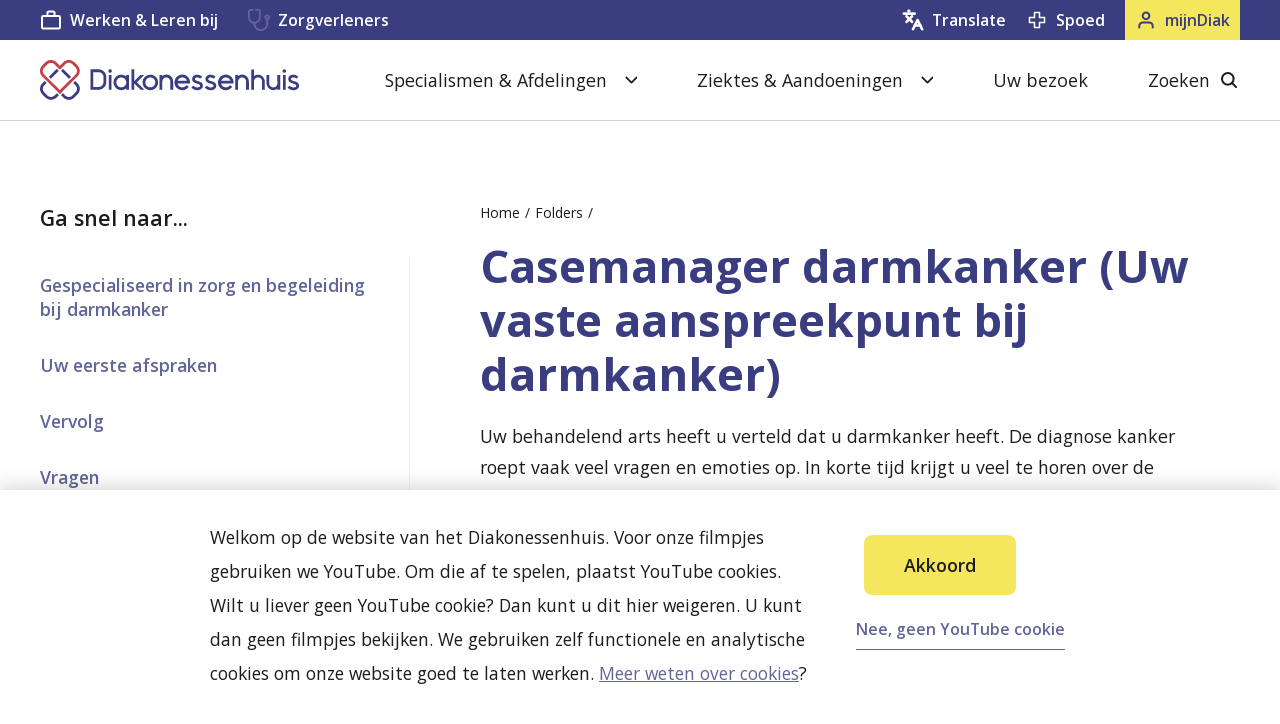

--- FILE ---
content_type: text/html; charset=utf-8
request_url: https://www.diakonessenhuis.nl/folders/casemanager-darmkanker-uw-vaste-aanspreekpunt-darmkanker
body_size: 45764
content:

<!DOCTYPE html>
<html lang="nl">
  <head>
    <meta charset="utf-8" />
    <meta name="viewport" content="width=device-width, initial-scale=1.0" />

    
        <meta property="title" content="Casemanager darmkanker (Uw vaste aanspreekpunt bij darmkanker) | Diakonessenhuis" />
        <meta name="description" content="Uw behandelend arts heeft u verteld dat u darmkanker heeft. De diagnose kanker roept vaak veel vragen en emoties op. In korte tijd krijgt u veel te horen over de ziekte, de onderzoeken en de behandeling die uw arts adviseert. Om u zo goed mogelijk te informeren en te begeleiden krijgt u tijdens uw behandeling in het ziekenhuis een vast aanspreekpunt, de zogenaamde casemanager. U kunt bij haar terecht met al uw vragen en zorgen rond uw ziekte en de behandeling. In deze folder leest u wat de casemanager voor u en uw naasten kan betekenen." />
      <link rel="canonical" content="https://www.diakonessenhuis.nl/folders/casemanager-darmkanker-uw-vaste-aanspreekpunt-darmkanker" />
        <meta property="og:site_name" content="Diakonessenhuis" />
        <meta property="og:title" content="Casemanager darmkanker (Uw vaste aanspreekpunt bij darmkanker) | Diakonessenhuis" />
        <meta property="og:description" content="Uw behandelend arts heeft u verteld dat u darmkanker heeft. De diagnose kanker roept vaak veel vragen en emoties op. In korte tijd krijgt u veel te horen over de ziekte, de onderzoeken en de behandeling die uw arts adviseert. Om u zo goed mogelijk te informeren en te begeleiden krijgt u tijdens uw behandeling in het ziekenhuis een vast aanspreekpunt, de zogenaamde casemanager. U kunt bij haar terecht met al uw vragen en zorgen rond uw ziekte en de behandeling. In deze folder leest u wat de casemanager voor u en uw naasten kan betekenen." />
        <meta property="og:image" content="https://www.diakonessenhuis.nl/images/het-diakonessenhuis-uw-ziekenhuis-in-utrecht-zeist-en-doorn.png" />

    
    <!--
        Developed by Hoppinger BV 2026 
        https://www.hoppinger.com
    -->

    <link rel="apple-touch-icon" sizes="180x180" href="/apple-touch-icon.png">
    <link rel="icon" type="image/png" sizes="32x32" href="/favicon-32x32.png">
    <link rel="icon" type="image/png" sizes="16x16" href="/favicon-16x16.png">
    <link rel="manifest" href="/site.webmanifest">
    <link rel="mask-icon" href="/safari-pinned-tab.svg" color="#f39600">
    <meta name="msapplication-TileColor" content="#ffffff">
    <meta name="theme-color" content="#ffffff">
    <meta name="facebook-domain-verification" content="dezcxpqypllmfq8c8zu6s6fm88mzjc" />

    
<script>
  window.dataLayer = window.dataLayer || [];
  function gtag(){dataLayer.push(arguments);}
  gtag('consent', 'default', {
    'ad_storage': 'denied',
    'ad_user_data': 'denied',
    'ad_personalization': 'denied',
    'analytics_storage': 'denied',
    'functionality_storage': 'denied',
    'personalization_storage': 'denied',
    'security_storage': 'denied'
  });
  window.dataLayer.push({
    originalLocation:
      document.location.protocol + '//' + document.location.hostname + document.location.pathname + document.location.search
  });
</script>

 <script src="/datalayer.bundle.js?d73b88980202d77d7062" onload="window.updateInitialConsent();"></script><!-- Start VWO Async SmartCode -->
<link rel="preconnect" href="https://dev.visualwebsiteoptimizer.com" />
<script type='text/javascript' id='vwoCode'>
window._vwo_code || (function() {
var account_id=803669,
version=2.1,
settings_tolerance=2000,
hide_element='body',
hide_element_style = 'opacity:0 !important;filter:alpha(opacity=0) !important;background:none !important;transition:none !important;',
/* DO NOT EDIT BELOW THIS LINE */
f=false,w=window,d=document,v=d.querySelector('#vwoCode'),cK='_vwo_'+account_id+'_settings',cc={};try{var c=JSON.parse(localStorage.getItem('_vwo_'+account_id+'_config'));cc=c&&typeof c==='object'?c:{}}catch(e){}var stT=cc.stT==='session'?w.sessionStorage:w.localStorage;code={nonce:v&&v.nonce,use_existing_jquery:function(){return typeof use_existing_jquery!=='undefined'?use_existing_jquery:undefined},library_tolerance:function(){return typeof library_tolerance!=='undefined'?library_tolerance:undefined},settings_tolerance:function(){return cc.sT||settings_tolerance},hide_element_style:function(){return'{'+(cc.hES||hide_element_style)+'}'},hide_element:function(){if(performance.getEntriesByName('first-contentful-paint')[0]){return''}return typeof cc.hE==='string'?cc.hE:hide_element},getVersion:function(){return version},finish:function(e){if(!f){f=true;var t=d.getElementById('_vis_opt_path_hides');if(t)t.parentNode.removeChild(t);if(e)(new Image).src='https://dev.visualwebsiteoptimizer.com/ee.gif?a='+account_id+e}},finished:function(){return f},addScript:function(e){var t=d.createElement('script');t.type='text/javascript';if(e.src){t.src=e.src}else{t.text=e.text}v&&t.setAttribute('nonce',v.nonce);d.getElementsByTagName('head')[0].appendChild(t)},load:function(e,t){var n=this.getSettings(),i=d.createElement('script'),r=this;t=t||{};if(n){i.textContent=n;d.getElementsByTagName('head')[0].appendChild(i);if(!w.VWO||VWO.caE){stT.removeItem(cK);r.load(e)}}else{var o=new XMLHttpRequest;o.open('GET',e,true);o.withCredentials=!t.dSC;o.responseType=t.responseType||'text';o.onload=function(){if(t.onloadCb){return t.onloadCb(o,e)}if(o.status===200||o.status===304){_vwo_code.addScript({text:o.responseText})}else{_vwo_code.finish('&e=loading_failure:'+e)}};o.onerror=function(){if(t.onerrorCb){return t.onerrorCb(e)}_vwo_code.finish('&e=loading_failure:'+e)};o.send()}},getSettings:function(){try{var e=stT.getItem(cK);if(!e){return}e=JSON.parse(e);if(Date.now()>e.e){stT.removeItem(cK);return}return e.s}catch(e){return}},init:function(){if(d.URL.indexOf('__vwo_disable__')>-1)return;var e=this.settings_tolerance();w._vwo_settings_timer=setTimeout(function(){_vwo_code.finish();stT.removeItem(cK)},e);var t;if(this.hide_element()!=='body'){t=d.createElement('style');var n=this.hide_element(),i=n?n+this.hide_element_style():'',r=d.getElementsByTagName('head')[0];t.setAttribute('id','_vis_opt_path_hides');v&&t.setAttribute('nonce',v.nonce);t.setAttribute('type','text/css');if(t.styleSheet)t.styleSheet.cssText=i;else t.appendChild(d.createTextNode(i));r.appendChild(t)}else{t=d.getElementsByTagName('head')[0];var i=d.createElement('div');i.style.cssText='z-index: 2147483647 !important;position: fixed !important;left: 0 !important;top: 0 !important;width: 100% !important;height: 100% !important;background: white !important;display: block !important;';i.setAttribute('id','_vis_opt_path_hides');i.classList.add('_vis_hide_layer');t.parentNode.insertBefore(i,t.nextSibling)}var o=window._vis_opt_url||d.URL,s='https://dev.visualwebsiteoptimizer.com/j.php?a='+account_id+'&u='+encodeURIComponent(o)+'&vn='+version;if(w.location.search.indexOf('_vwo_xhr')!==-1){this.addScript({src:s})}else{this.load(s+'&x=true')}}};w._vwo_code=code;code.init();})();
</script>
<!-- End VWO Async SmartCode -->


  <!-- Google Tag Manager -->
  <script>
    (function(w,d,s,l,i){w[l]=w[l]||[];w[l].push({'gtm.start':
    new Date().getTime(),event:'gtm.js'});var f=d.getElementsByTagName(s)[0],
    j=d.createElement(s),dl=l!='dataLayer'?'&l='+l:'';j.async=true;j.src=
    'https://www.googletagmanager.com/gtm.js?id='+i+dl;f.parentNode.insertBefore(j,f);
    })(window,document,'script','dataLayer', 'GTM-TPRPLML');
  </script>
  <!-- end GTAG Code -->



      <link rel="preconnect" href="https://fonts.googleapis.com">
      <link rel="preconnect" href="https://fonts.gstatic.com" crossorigin>
      <link href="https://fonts.googleapis.com/css2?family=Open+Sans:wght@400;600;700&display=swap" rel="stylesheet">
      <link rel="stylesheet" href="/frontend/css/style.min.css?v=eiJ4a-SEK4C-i1Rly_QCNqqJSvjt_IBj99S4DT-deN0" />
    <script type="application/ld+json">
      {
      "@context": "https://schema.org",
      "@type": "WebSite",
      "url": "http://www.diakonessenhuis.nl",
      "potentialAction": {
          "@type": "SearchAction",
          "target": {
          "@type": "EntryPoint",
          "urlTemplate": "http://www.diakonessenhuis.nl?term={search_term_string}"
          },
          "query-input": "required name=search_term_string"
      }
      }
    </script>
  </head>

  <body>
    <input name="__RequestVerificationToken" type="hidden" value="CfDJ8FJCyL_x1GdHgfQEsd5OEz1oTavwYsgdnrZeTdPo4jm-L4q8vwQFUJN4_8pIuSr-wgH_MbswCrW175GUSwN6hCvIumKKUdygx1FMtqsbANSKsL3YVs6aAZW7Sd7n5C3eIISSyjpexFMXwX3npIcb8Tg" />
      <div class="wrap">
        <main class="react-content" id="rootSSR"><header class="header cf"><div class="header__inner"><nav class="header__nav"><div class="container--l"><ul class="menu--header gutter--menu--header--default"><li class="header__item--logo"><a class="header__link" href="/"><span class="sr-text">Keer terug naar de homepage</span><svg class="header__logo" aria-hidden="true"><use xlink:href="#logo--main"></use></svg></a></li><li class="header__item--mijn-diak 
                  "><a class="toggler--mijn-diak" href="/mijndiak"><span class="toggler__text">mijnDiak</span><div class="toggler__icon"><svg class="icon" aria-hidden="true"><use xlink:href="#icon--user"></use></svg></div></a></li><li class="header__item--search "><button class="toggler--search-close header--search search__close-button"><span class="toggler__text">zoeken</span><div class="toggler__icon"><span class="line--close" aria-hidden="true"></span><span class="text sr-text">Zoeken sluiten</span><span class="line--close" aria-hidden="true"></span></div></button><a class="toggler--search" href="/zoeken"><span class="line--close" aria-hidden="true"></span><span class="toggler__text">zoeken</span><div class="toggler__icon"><svg class="icon" aria-hidden="true"><use xlink:href="#icon--search"></use></svg></div></a></li><li class="header__item--menu"><button class="toggler--menu" aria-controls="a11y-menu" aria-expanded="false"><div class="toggler__icon"><span class="line--open" aria-hidden="true"></span><span class="line--close" aria-hidden="true"></span><span class="text sr-text">Menu sluiten</span><span class="line--close" aria-hidden="true"></span><span class="line--open" aria-hidden="true"></span></div><span class="toggler__text">menu</span></button></li></ul><div id="a11y-menu" class="header__menus" aria-hidden="true"><div class="header__menu"><ul class="menu--mobile secondary--background"><li class="menu__item gutter--default"><div class="menu__link--wrapper"><a class="menu__link--main" href="/specialismen-afdelingen"><span class="link__label">Specialismen &amp; Afdelingen</span></a><div class="menu__link--icon"><svg class="menu__link--svg " aria-hidden="true" width="24" height="25"><use xlink:href="#icon--chevron-right-large"></use></svg></div></div></li><li class="menu__item gutter--default"><div class="menu__link--wrapper"><a class="menu__link--main" href="/aandoeningen"><span class="link__label">Ziektes &amp; Aandoeningen</span></a><div class="menu__link--icon"><svg class="menu__link--svg " aria-hidden="true" width="24" height="25"><use xlink:href="#icon--chevron-right-large"></use></svg></div></div></li><li class="menu__item gutter--default"><div class="menu__link--wrapper"><a class="menu__link--main" href="/uw-bezoek"><span class="link__label">Uw bezoek</span></a></div></li></ul><ul class="menu--main gutter--default"><li class="menu__item"><button class="menu__button button--icon-toggler" aria-controls="a11y-dropdown" aria-expanded="false"><span class="button__label">Specialismen &amp; Afdelingen</span><svg class="button__icon" aria-hidden="true"><use xlink:href="#icon--chevron-down"></use></svg></button></li><li class="menu__item"><button class="menu__button button--icon-toggler" aria-controls="a11y-dropdown" aria-expanded="false"><span class="button__label">Ziektes &amp; Aandoeningen</span><svg class="button__icon" aria-hidden="true"><use xlink:href="#icon--chevron-down"></use></svg></button></li><li class="menu__item"><a class="menu__link--main" href="/uw-bezoek">Uw bezoek</a></li><li class="menu__item menu__item--search"><button class="menu__button button--icon" aria-controls="a11y-search" aria-expanded="false"><span class="button__label">Zoeken</span><svg class="button__icon" aria-hidden="true"><use xlink:href="#icon--search"></use></svg><span class="sr-text">Sluiten</span><span class="line--close" aria-hidden="true"></span><span class="text sr-text">Zoeken sluiten</span><span class="line--close" aria-hidden="true"></span></button></li></ul></div><div class="header__utility"><div class="container--l"><ul class="menu--utility gutter--default display--desktop-only"><li class="menu__item"><a class="menu__link link--icon text--m" href="https://vacatures.diakonessenhuis.nl" target="_blank" rel="noopener"><span class="link__label">Werken &amp; Leren bij</span><svg class="link__icon" aria-hidden="true"><use xlink:href="#icon--work"></use></svg></a><a class="menu__link link--icon text--m" href="https://www.diakonessenhuis.nl/voor-zorgverleners" target="_blank" rel="noopener" style="margin-left: 30px;"><span class="link__label">Zorgverleners</span><svg class="link__icon" aria-hidden="true"><use xlink:href="#icon--stethoscope"></use></svg></a></li><li class="menu__item menu__item--profile  notranslate"><a class="menu__link link--icon text--m" href="/mijndiak"><span class="link__label">mijnDiak</span><svg class="link__icon" aria-hidden="true"><use xlink:href="#icon--user"></use></svg></a></li><li class="menu__item menu__item--spoed"><a class="menu__link link--icon text--m" href="/spoedzorg"><span id="urgent-label" title="Voor dringende zaken en spoedgevallen" aria-label="Urgent" class="link__label">Spoed</span><svg class="link__icon" aria-hidden="true"><use xlink:href="#icon--spoed"></use></svg></a></li><li class="menu__item menu__item--translate"><button class="menu__link link--icon text--m menu__link--translate"><span class="link__label">Translate</span><svg class="link__icon" aria-hidden="true"><use xlink:href="#icon--new-translate"></use></svg></button></li></ul></div></div><div class="header__menu display--mobile-only "><ul class="menu--mobile"><li class="menu__item gutter--default"><a class="menu__link--main link--icon" href="/spoedzorg"><span class="link__label">Spoed</span><svg class="link__icon" aria-hidden="true"><use xlink:href="#icon--spoed"></use></svg></a></li><li class="menu__item gutter--default menu__item--translate"><button class="menu__link menu__link--main link--icon menu__link--translate"><span class="link__label">Translate</span><svg class="link__icon" aria-hidden="true"><use xlink:href="#icon--new-translate"></use></svg></button></li><li class="menu__item gutter--default"><a class="menu__link--main link--icon" href="https://vacatures.diakonessenhuis.nl"><span class="link__label">Werken &amp; Leren bij</span><svg class="link__icon" aria-hidden="true"><use xlink:href="#icon--work"></use></svg></a></li><li class="menu__item gutter--default"><a class="menu__link--main link--icon" href="https://www.diakonessenhuis.nl/voor-zorgverleners"><span class="link__label">Zorgverleners</span><svg class="link__icon" aria-hidden="true"><use xlink:href="#icon--stethoscope"></use></svg></a></li></ul></div></div></div></nav></div><div class="modal modal-closed"><div class="modal__container"><div class="modal__inner"><button class="modal__button"><svg class="link__icon" aria-hidden="true"><use xlink:href="#icon--close"></use></svg></button><div class="translate"><section class="translate__content translate--section"><h2 lang="en">Translate website</h2><label lang="en" class="translate__content--label" for="suggested-languages">Most popular choices</label><ul id="suggested-languages" class="translate__choices"><li class="translate__choices--item"><button class="link--icon-arrow"><span class="link__label">Dutch (original)</span><svg class="link__icon" aria-hidden="true"><use xlink:href="#icon--chevron-right-small"></use></svg></button></li><li class="translate__choices--item"><button class="link--icon-arrow"><span class="link__label">English</span><svg class="link__icon" aria-hidden="true"><use xlink:href="#icon--chevron-right-small"></use></svg></button></li><li class="translate__choices--item"><button class="link--icon-arrow"><span class="link__label">Türkçe</span><svg class="link__icon" aria-hidden="true"><use xlink:href="#icon--chevron-right-small"></use></svg></button></li><li class="translate__choices--item"><button class="link--icon-arrow"><span class="link__label">عربي</span><svg class="link__icon" aria-hidden="true"><use xlink:href="#icon--chevron-right-small"></use></svg></button></li><li class="translate__choices--item"><button class="link--icon-arrow"><span class="link__label">Polski</span><svg class="link__icon" aria-hidden="true"><use xlink:href="#icon--chevron-right-small"></use></svg></button></li></ul><label lang="en" class="translate__content--label" for="suggested-languages">Or choose your own preferred language</label><div id="languages-selector"><div id="google_translate_element"><div class="skiptranslate goog-te-gadget" dir="ltr" style=""><div id=":0.targetLanguage"></div>Mogelijk gemaakt door <span style="white-space:nowrap"><a class="VIpgJd-ZVi9od-l4eHX-hSRGPd" href="https://translate.google.com" target="_blank"><img src="data:image/svg+xml;utf8, <svg xmlns='http://www.w3.org/2000/svg' width='37px' height='14px' viewBox='0 0 37px 14px'><rect width='37px' height='14px' x='0' y='0' fill='none'/> </svg>" width="37px" height="14px" style="padding-right: 3px" alt="Google Translate" srcset="" data-src="" data-srcset="" data-sizes="">Translate</a></span></div></div><div id="google_languages"><svg class="google_dropdown-icon" aria-hidden="true"><use xlink:href="#icon--chevron-down"></use></svg><div id="google_languages_container"><select class="goog-te-combo notranslate" aria-label="Widget Language Translate" id="google_language_selector"><option value="">Selecteer een taal</option><option value="nl">Nederlands</option><option value="ab">Abchazisch</option><option value="ach">Acholi</option><option value="aa">Afar</option><option value="af">Afrikaans</option><option value="sq">Albanees</option><option value="alz">Alur</option><option value="am">Amharisch</option><option value="ar">Arabisch</option><option value="hy">Armeens</option><option value="as">Assamees</option><option value="ace">Atjehs</option><option value="av">Avaars</option><option value="awa">Awadhi</option><option value="ay">Aymara</option><option value="az">Azerbeidzjaans</option><option value="ban">Balinees</option><option value="bm">Bambara</option><option value="bci">Baoulé</option><option value="ba">Bashkir</option><option value="eu">Baskisch</option><option value="btx">Batak Karo</option><option value="bts">Batak Simalungun</option><option value="bbc">Batak Toba</option><option value="be">Belarussisch</option><option value="bal">Beloetsji</option><option value="bem">Bemba</option><option value="bn">Bengaals</option><option value="bew">Betawi</option><option value="bho">Bhojpuri</option><option value="bik">Bikol</option><option value="my">Birmaans</option><option value="bua">Boerjatisch</option><option value="bs">Bosnisch</option><option value="br">Bretons</option><option value="bg">Bulgaars</option><option value="ca">Catalaans</option><option value="ceb">Cebuano</option><option value="ch">Chamorro</option><option value="ny">Chichewa</option><option value="zh-TW">Chinees (traditioneel)</option><option value="zh-CN">Chinees (vereenvoudigd)</option><option value="chk">Chuukees</option><option value="co">Corsicaans</option><option value="fa-AF">Dari</option><option value="da">Deens</option><option value="dv">Dhivehi</option><option value="din">Dinka</option><option value="dyu">Dioula</option><option value="doi">Dogri</option><option value="dov">Dombe</option><option value="de">Duits</option><option value="dz">Dzongkha</option><option value="en">Engels</option><option value="eo">Esperanto</option><option value="et">Ests</option><option value="ee">Ewe</option><option value="fo">Faeröers</option><option value="fj">Fijisch</option><option value="fi">Fins</option><option value="fon">Fon</option><option value="fr">Frans</option><option value="fr-CA">Frans (Canada)</option><option value="fy">Fries</option><option value="fur">Friulisch</option><option value="ff">Fula</option><option value="gaa">Ga</option><option value="gl">Galicisch</option><option value="ka">Georgisch</option><option value="el">Grieks</option><option value="gn">Guarani</option><option value="gu">Gujarati</option><option value="ht">Haïtiaans Creools</option><option value="cnh">Hakha Chin</option><option value="ha">Hausa</option><option value="haw">Hawaïaans</option><option value="iw">Hebreeuws</option><option value="hil">Hiligaynon</option><option value="hi">Hindi</option><option value="hmn">Hmong</option><option value="hu">Hongaars</option><option value="hrx">Hunsrückisch</option><option value="iba">Iban</option><option value="ga">Iers</option><option value="ig">Igbo</option><option value="is">IJslands</option><option value="ilo">Ilocano</option><option value="id">Indonesisch</option><option value="iu-Latn">Inuktut (Latijns)</option><option value="iu">Inuktut (Syllabisch)</option><option value="it">Italiaans</option><option value="sah">Jakoets</option><option value="jam">Jamaicaans-Patois</option><option value="ja">Japans</option><option value="jw">Javaans</option><option value="yi">Jiddisch</option><option value="kac">Jingpo</option><option value="kl">Kalaallisut</option><option value="kn">Kannada</option><option value="yue">Kantonees</option><option value="kr">Kanuri</option><option value="pam">Kapampangan</option><option value="kk">Kazachs</option><option value="kha">Khasi</option><option value="km">Khmer</option><option value="cgg">Kiga</option><option value="kg">Kikongo</option><option value="rw">Kinyarwanda</option><option value="ky">Kirgizisch</option><option value="ktu">Kituba</option><option value="ku">Koerdisch (Kurmanji)</option><option value="ckb">Koerdisch (Sorani)</option><option value="trp">Kokborok</option><option value="kv">Komi</option><option value="gom">Konkani</option><option value="ko">Koreaans</option><option value="crh">Krim-Tataars (Cyrillisch)</option><option value="crh-Latn">Krim-Tataars (Latijns)</option><option value="kri">Krio</option><option value="hr">Kroatisch</option><option value="lo">Lao</option><option value="la">Latijn</option><option value="ltg">Letgaals</option><option value="lv">Lets</option><option value="lij">Ligurisch</option><option value="li">Limburgs</option><option value="ln">Lingala</option><option value="lt">Litouws</option><option value="lmo">Lombardisch</option><option value="lg">Luganda</option><option value="luo">Luo</option><option value="lb">Luxemburgs</option><option value="mk">Macedonisch</option><option value="mad">Madoerees</option><option value="mai">Maithili</option><option value="mak">Makassaars</option><option value="mg">Malagasi</option><option value="ml">Malayalam</option><option value="ms">Maleis</option><option value="ms-Arab">Maleis (Jawi)</option><option value="mt">Maltees</option><option value="mam">Mam</option><option value="gv">Manx</option><option value="mi">Maori</option><option value="mr">Marathi</option><option value="mh">Marshallees</option><option value="mwr">Marwari</option><option value="mfe">Mauritiaans Creools</option><option value="mni-Mtei">Meiteilon (Manipuri)</option><option value="min">Minangkabaus</option><option value="lus">Mizo</option><option value="mn">Mongools</option><option value="bm-Nkoo">N'Ko</option><option value="nhe">Nahuatl (Oostelijk Huasteca)</option><option value="ndc-ZW">Ndau</option><option value="nr">Ndebele (Zuid)</option><option value="new">Nepalbhasa (Newaars)</option><option value="ne">Nepalees</option><option value="no">Noors</option><option value="nus">Nuer</option><option value="oc">Occitaans</option><option value="or">Odia (Oriya)</option><option value="udm">Oedmoerts</option><option value="ug">Oeigoers</option><option value="uk">Oekraïens</option><option value="uz">Oezbeeks</option><option value="om">Oromo</option><option value="os">Ossetisch</option><option value="pag">Pangasinan</option><option value="pap">Papiamento</option><option value="ps">Pashto</option><option value="fa">Perzisch</option><option value="pl">Pools</option><option value="pt">Portugees (Brazilië)</option><option value="pt-PT">Portugees (Portugal)</option><option value="pa">Punjabi (Gurmukhi)</option><option value="pa-Arab">Punjabi (Shahmukhi)</option><option value="kek">Q'eqchi'</option><option value="qu">Quechua</option><option value="ro">Roemeens</option><option value="rom">Romani</option><option value="rn">Rundi</option><option value="ru">Russisch</option><option value="se">Samisch (Noord)</option><option value="sm">Samoaans</option><option value="sg">Sango</option><option value="sa">Sanskriet</option><option value="sat-Latn">Santali (Latijns)</option><option value="sat">Santali (Ol Chiki)</option><option value="gd">Schots-Gaelisch</option><option value="nso">Sepedi</option><option value="sr">Servisch</option><option value="st">Sesotho</option><option value="crs">Seychellen-Creools</option><option value="shn">Shan</option><option value="sn">Shona</option><option value="scn">Siciliaans</option><option value="szl">Silezisch</option><option value="sd">Sindhi</option><option value="si">Sinhalees</option><option value="sk">Slovaaks</option><option value="sl">Sloveens</option><option value="su">Soendanees</option><option value="so">Somalisch</option><option value="es">Spaans</option><option value="sus">Susu</option><option value="sw">Swahili</option><option value="ss">Swati</option><option value="tg">Tadzjieks</option><option value="tl">Tagalog</option><option value="ty">Tahitiaans</option><option value="ber-Latn">Tamazight</option><option value="ber">Tamazight (Tifinagh)</option><option value="ta">Tamil</option><option value="tt">Tataars</option><option value="te">Telugu</option><option value="tet">Tetun</option><option value="th">Thai</option><option value="bo">Tibetaans</option><option value="ti">Tigrinya</option><option value="tiv">Tiv</option><option value="tyv">Toevaans</option><option value="tpi">Tok Pisin</option><option value="to">Tongaans</option><option value="lua">Tshiluba</option><option value="cs">Tsjechisch</option><option value="ce">Tsjetsjeens</option><option value="cv">Tsjoevasjisch</option><option value="ts">Tsonga</option><option value="tn">Tswana</option><option value="tcy">Tulu</option><option value="tum">Tumbuka</option><option value="tk">Turkmeens</option><option value="tr">Turks</option><option value="ak">Twi</option><option value="ur">Urdu</option><option value="ve">Venda</option><option value="vec">Venetiaans</option><option value="vi">Vietnamees</option><option value="war">Waray-Waray</option><option value="chm">Weide-Mari</option><option value="cy">Welsh</option><option value="wo">Wolof</option><option value="xh">Xhosa</option><option value="yo">Yoruba</option><option value="yua">Yucateeks Maya</option><option value="zap">Zapoteeks</option><option value="zu">Zoeloe</option><option value="sv">Zweeds</option></select></div></div></div></section><section class="translate__disclaimer translate--section"><h2>Disclaimer</h2><p class="translate__disclaimer--text text--s"><b>Nederlands:</b> U vraagt Google Translate Services om onze teksten te vertalen. Daardoor kunnen er fouten in de teksten zitten. Automatische vertalingen zijn niet perfect, ons ziekenhuis is niet verantwoordelijk voor mogelijke vertaalfouten. Heeft u vragen over uw gezondheid? Neem dan altijd contact op met uw arts. <br> Meer weten? <a href="/vertaalbeleid" target="blank">Lees de toelichting vertaalbeleid</a></p><p class="translate__disclaimer--text text--s"><b>English:</b> You ask Google Translate Services to actively translate our texts. Therefore they may contain errors. Automatic translations are not perfect. Diakonessenhuis is not responsible for possible translation errors. Do you have questions about your health? Then always contact your doctor. <br> Want to know more? <a href="/translation-policy" target="blank">Read the explanation of translation policy</a></p></section></div></div></div></div></header><div class="page--default page--patientfolder"><div id="js--page" class="page__inner"><nav class="sidebar sidebar--nav" style="left: 320px; top: 80px;"><div class="sidebar__inner"><span class="sidebar__title title--s">Ga snel naar...</span><button class="sidebar__toggler title--s"><span class="sidebar__toggler-label">Ga snel naar...</span><svg class="sidebar__toggler-icon" aria-hidden="true"><use xlink:href="#icon--chevron-down"></use></svg></button><div id="a11y-sidebar" class="sidebar__menu"><div class="sidebar__menu-inner"><ul class="sidebar__list text--m"><li class="sidebar__item"><form action="#Gespecialiseerd in zorg en begeleiding bij darmkanker"><button id="sidebar-anchor-0" class="sidebar__anchor"><span class="button__label">Gespecialiseerd in zorg en begeleiding bij darmkanker</span></button></form></li><li class="sidebar__item"><form action="#Uw eerste afspraken"><button id="sidebar-anchor-1" class="sidebar__anchor"><span class="button__label">Uw eerste afspraken</span></button></form></li><li class="sidebar__item"><form action="#Vervolg"><button id="sidebar-anchor-2" class="sidebar__anchor"><span class="button__label">Vervolg</span></button></form></li><li class="sidebar__item"><form action="#Vragen"><button id="sidebar-anchor-3" class="sidebar__anchor"><span class="button__label">Vragen</span></button></form></li><li class="sidebar__item"><form action="#Opmerkingen over de tekst"><button id="sidebar-anchor-4" class="sidebar__anchor"><span class="button__label">Opmerkingen over de tekst</span></button></form></li></ul><div class="version"><p class="version__date text--s">Bijgewerkt op: 7 april 2022</p><p class="version__number text--s">Code: MDL23</p></div></div></div></div><div class="sidebar__bg" aria-hidden="true"></div></nav><div><div><header class="page-header--no-image page-header--with-sidebar page-header--folder container--l gutter--default cf"><div class="page-header__inner"><div class="page-header__content"><nav class="page-header__breadcrumb" aria-label="Breadcrumb"><ul class="breadcrumb"><li class="breadcrumb__item"><a class="breadcrumb__link" title="Home" href="/">Home</a></li><li class="breadcrumb__item"><a class="breadcrumb__link" title="Folders" href="/folders">Folders</a></li></ul></nav><h1 class="page-header__title title--l">Casemanager darmkanker (Uw vaste aanspreekpunt bij darmkanker)</h1><div class="page-header__text"><p class="page-header__intro text--xl">Uw behandelend arts heeft u verteld dat u darmkanker heeft. De diagnose kanker roept vaak veel vragen en emoties op. In korte tijd krijgt u veel te horen over de ziekte, de onderzoeken en de behandeling die uw arts adviseert. Om u zo goed mogelijk te informeren en te begeleiden krijgt u tijdens uw behandeling in het ziekenhuis een vast aanspreekpunt, de zogenaamde casemanager. U kunt bij haar terecht met al uw vragen en zorgen rond uw ziekte en de behandeling. In deze folder leest u wat de casemanager voor u en uw naasten kan betekenen.</p><div class="form--sendfolder "><button class="block__button button--secondary button--icon"><span class="button__label">Stuur door</span><svg class="button__icon" aria-hidden="true" width="22" height="17"><use xlink:href="#icon--mail"></use></svg></button><button class="block__button button--secondary button--icon button--print"><span class="button__label">Print folder</span><svg class="button__icon" aria-hidden="true" width="24" height="24"><use xlink:href="#icon--print"></use></svg></button></div></div></div></div></header></div><section class="block--text" id="11284"><div class="block__inner gutter--default"><span><h2 id="Gespecialiseerd in zorg en begeleiding bij darmkanker" class="block__title title--m">Gespecialiseerd in zorg en begeleiding bij darmkanker</h2><a class="copyLink" href="#Gespecialiseerd in zorg en begeleiding bij darmkanker"><div class="link--icon-external"><span class="link-label">Link kopiëren</span><svg class="link__icon" aria-hidden="true"><use xlink:href="#icon--link"></use></svg></div></a></span><div id="wysiwygContainer" class="text--styled"><p>De casemanager darmkanker is een verpleegkundig specialist gespecialiseerd in de zorg voor en begeleiding van mensen met darmkanker. Zij is tijdens het behandeltraject uw vaste aanspreekpunt en zal u uitgebreid informeren over onderzoek, behandeling en nazorg. Naast verpleegkundige taken is zij bevoegd om ook zelfstandig medische taken uit te voeren. Soms neemt zij taken van de medisch specialist over zoals het stellen van een diagnose, het uitvoeren van lichamelijk onderzoek en het voorschrijven van medicatie. Dit&nbsp;gebeurt onder supervisie van een medisch specialist. Ook biedt zij psychosociale ondersteuning en begeleiding tijdens uw ziekteproces. U en uw naasten kunnen met al uw vragen en onzekerheden over uw ziekte en de behandeling bij haar terecht. Zij werkt nauw samen met andere hulpverleners zoals de MDL-arts, de chirurg, de oncoloog en de mdl-verpleegkundige.</p></div></div></section><section class="block--text" id="11285"><div class="block__inner gutter--default"><span><h2 id="Uw eerste afspraken" class="block__title title--m">Uw eerste afspraken</h2><a class="copyLink" href="#Uw eerste afspraken"><div class="link--icon-external"><span class="link-label">Link kopiëren</span><svg class="link__icon" aria-hidden="true"><use xlink:href="#icon--link"></use></svg></div></a></span><div id="wysiwygContainer" class="text--styled"><p>De casemanager neemt telefonisch contact met u op voor het maken van een eerste afspraak waarin kennismaking&nbsp;voorop staat.&nbsp;Indien gewenst geeft de casemanager een toelichting op wat de arts u verteld heeft. Als u er behoefte aan heeft, maakt de casemanager een vervolgafspraak op een moment dat het u goed uitkomt. U en uw naasten kunnen bij haar terecht met vragen rond uw ziekte zoals: &nbsp;</p><ul>
	<li>onderzoek en behandeling</li>
	<li>de gevolgen van de ziekte voor uw dagelijks leven</li>
	<li>angst en onzekerheid</li>
	<li>klachten zoals pijn en vermoeidheid</li>
	<li>verwijzing naar andere professionals zoals een fysiotherapeut of&nbsp;diëtist</li>
</ul></div></div></section><section class="block--text" id="11286"><div class="block__inner gutter--default"><span><h2 id="Vervolg" class="block__title title--m">Vervolg</h2><a class="copyLink" href="#Vervolg"><div class="link--icon-external"><span class="link-label">Link kopiëren</span><svg class="link__icon" aria-hidden="true"><use xlink:href="#icon--link"></use></svg></div></a></span><div id="wysiwygContainer" class="text--styled"><p>De casemanager zorgt ervoor dat uw&nbsp;behandelingen goed op elkaar aansluiten en kan u helpen om het overzicht te houden over uw behandeltraject. Na uw behandeling(en) komt u regelmatig bij haar op controle, afgewisseld met de controles bij de medisch specialist.&nbsp;&nbsp;</p><p>Als u geopereerd wordt,&nbsp;begeleidt een mdl-verpleegkundige u rond de operatie. Zij heeft een gesprek met u ter voorbereiding op de operatie en het herstelprogramma. Zij zal uw vragen rond de operatie beantwoorden en is uw aanspreekpunt tijdens de opname en ook als u weer thuis bent tot aan de eerste poliklinische controle. Daarna neemt de casemanager de begeleiding weer over. &nbsp;</p><p>Als u chemotherapie moet ondergaan, is de casemanager uw vaste aanspreekpunt. Zij beoordeelt voor elke kuur in overleg met u en uw naasten of de chemotherapie door kan gaan of aanpassing nodig heeft.</p></div></div></section><section class="block--text" id="11287"><div class="block__inner gutter--default"><span><h2 id="Vragen" class="block__title title--m">Vragen</h2><a class="copyLink" href="#Vragen"><div class="link--icon-external"><span class="link-label">Link kopiëren</span><svg class="link__icon" aria-hidden="true"><use xlink:href="#icon--link"></use></svg></div></a></span><div id="wysiwygContainer" class="text--styled"><p>In geval van vragen, problemen of onduidelijkheden kunt u altijd, buiten de reguliere afspraken om, contact opnemen. Verpleegkundig specialisten Bo Visscher en Sonja de Stigter zijn telefonisch bereikbaar via 088 250 6562. Voor een dringende medische vraag ‘s avonds of in het weekend kunt u contact opnemen met de spoedeisende hulp in Utrecht via 088 250 6211.</p></div></div></section><section class="block--text" id="11288"><div class="block__inner gutter--default"><span><h2 id="Opmerkingen over de tekst" class="block__title title--m">Opmerkingen over de tekst</h2><a class="copyLink" href="#Opmerkingen over de tekst"><div class="link--icon-external"><span class="link-label">Link kopiëren</span><svg class="link__icon" aria-hidden="true"><use xlink:href="#icon--link"></use></svg></div></a></span><div id="wysiwygContainer" class="text--styled"><p>Vindt u iets onduidelijk beschreven? Of ontbreekt er informatie?&nbsp;Dat horen wij graag. U kunt opmerkingen over de tekst doorgeven via <a href="/cdn-cgi/l/email-protection#afccc0c2c2dac1c6cccedbc6caefcbc6cec4c7dac6dc81c1c3"><span class="__cf_email__" data-cfemail="593a3634342c37303a382d303c193d303832312c302a773735">[email&#160;protected]</span></a></p></div></div></section><section class="block--version"><div class="block__inner gutter--default"><div class="version"><p class="version__date text--s">Bijgewerkt op: 7 april 2022</p><p class="version__number text--s">Code: MDL23</p></div></div></section></div></div></div></main>
        <main class="react-content" id="react-content" style="display: none;"></main>
      </div>
    <svg xmlns="https://www.w3.org/2000/svg" style="display: none;" aria-hidden="true">
      <symbol id="image--logo" viewBox="0 0 228 22">
          <path d="M227.36168,9.2195V8.894a1.99768,1.99768,0,0,0-1.87651-2.037,0.68656,0.68656,0,0,0-.0795-0.0045h-2.86349s-0.0255.027-.033,0.0375l-2.136,2.076a0.12765,0.12765,0,0,0,0,.18l2.136,2.0775c0.00751,0.0105.033,0.0375,0.033,0.0375h2.802a1.98337,1.98337,0,0,0,2.0175-2.0415" fill="#F39600"/><path d="M211.69748,9.2195V8.894a1.99912,1.99912,0,0,1,1.8765-2.037,0.68676,0.68676,0,0,1,.0795-0.0045h2.865s0.024,0.027.03149,0.0375l2.1375,2.076a0.12765,0.12765,0,0,1,0,.18l-2.169,2.115H213.715a1.98337,1.98337,0,0,1-2.0175-2.0415" fill="#F39600"/><path d="M219.67058,1.2236h-0.324a1.99733,1.99733,0,0,0-2.037,1.875,0.76085,0.76085,0,0,0-.003.081V6.0431l0.036,0.0345,2.0775,2.1345a0.124,0.124,0,0,0,.177,0l2.0775-2.1345,0.0405-.0345V3.2411a1.98432,1.98432,0,0,0-2.04449-2.0175" fill="#F39600"/><path d="M219.67058,16.88855h-0.324a1.99733,1.99733,0,0,1-2.037-1.875,0.76086,0.76086,0,0,1-.003-0.081v-2.8635l0.036-.0345L219.42007,9.9a0.124,0.124,0,0,1,.177,0l2.0775,2.1345,0.0405,0.0345v2.802a1.98432,1.98432,0,0,1-2.04449,2.0175" fill="#F39600"/><path d="M4.89082,17.56025a7.9846,7.9846,0,0,0,1.482.084c3.8895,0.0285,6.435-2.0985,6.435-6.6015,0-3.9165-2.295-5.9865-5.9865-5.9865a9.05551,9.05551,0,0,0-1.9305.168v12.336Zm-4.2525-15.357a37.59906,37.59906,0,0,1,5.7345-.42c3.609,0,5.9595.6705,7.749,2.0145,1.959,1.4535,3.189,3.7755,3.189,7.104a9.6416,9.6416,0,0,1-3.105,7.638c-1.986,1.65-5.0355,2.433-8.727,2.433a36.67617,36.67617,0,0,1-4.8405-.279V2.20325Z"/><path d="M20.07847,20.77655H24.331V7.09805h-4.2525v13.6785ZM24.472,3.29405a2.12035,2.12035,0,0,1-2.295,2.1255,2.09331,2.09331,0,0,1-2.208-2.1255,2.10957,2.10957,0,0,1,2.2635-2.127A2.10428,2.10428,0,0,1,24.472,3.29405Z"/><path d="M35.01682,14.31485c-2.238,0-3.972.531-3.972,2.154a1.528,1.528,0,0,0,1.6785,1.623,2.35018,2.35018,0,0,0,2.2095-1.5675,3.07041,3.07041,0,0,0,.084-0.7275v-1.482Zm4.1115,3.1605a17.70967,17.70967,0,0,0,.225,3.3015h-3.8325l-0.252-1.371h-0.084a4.925,4.925,0,0,1-3.9165,1.6785,4.194,4.194,0,0,1-4.4205-4.1955c0-3.5535,3.189-5.232,8.0295-5.232v-0.168c0-.7545-0.3915-1.7895-2.49-1.7895a7.69847,7.69847,0,0,0-3.777,1.035l-0.783-2.742a11.2419,11.2419,0,0,1,5.3145-1.23c4.56,0,5.9865,2.685,5.9865,5.9295v4.7835Z"/><path d="M46.76482,12.8603h0.0555a18.01174,18.01174,0,0,1,.9795-1.65l2.769-4.113h5.1195l-4.896,5.5395,5.595,8.1405h-5.2305l-3.3285-5.6235-1.0635,1.3425v4.281h-4.2525V0.9158h4.2525V12.8603Z"/><path d="M60.89032,13.9238c0,2.349.9795,4.1115,2.7975,4.1115,1.6785,0,2.7135-1.65,2.7135-4.14,0-2.013-.783-4.083-2.7135-4.083-2.0145,0-2.7975,2.097-2.7975,4.1115m9.903-.1395a6.86372,6.86372,0,0,1-7.218,7.3005,6.70075,6.70075,0,0,1-7.077-7.0485c0-4.449,2.91-7.2735,7.329-7.2735a6.652,6.652,0,0,1,6.966,7.0215"/><path d="M73.42132,11.4614c0-1.707-.0555-3.1335-0.1125-4.3635h3.693l0.195,1.902h0.0855a4.9093,4.9093,0,0,1,4.2225-2.2095c2.7975,0,4.896,1.8735,4.896,5.9025v8.0835h-4.2525v-7.581c0-1.7625-.615-2.964-2.154-2.964a2.33286,2.33286,0,0,0-2.181,1.593,3.05429,3.05429,0,0,0-.1395,1.0635v7.8885H73.42132v-9.315Z"/><path d="M98.093,12.385a2.46862,2.46862,0,0,0-2.406-2.769,2.811,2.811,0,0,0-2.6295,2.769H98.093Zm-5.007,2.91c0.111,1.761,1.8735,2.601,3.8595,2.601a11.26862,11.26862,0,0,0,3.777-.588l0.55949,2.8815a12.91993,12.91993,0,0,1-4.9515.867c-4.644,0-7.3005-2.685-7.3005-6.9645,0-3.4695,2.154-7.302,6.909-7.302,4.42049,0,6.099,3.441,6.099,6.8265a9.9863,9.9863,0,0,1-.141,1.6785H93.086Z"/><path d="M104.55442,17.08415a8.31155,8.31155,0,0,0,3.66451,1.0065c1.287,0,1.818-.4185,1.818-1.119,0-.7275-0.42-1.062-1.986-1.5945-2.853-.951-3.945-2.4885-3.9165-4.1115,0-2.574,2.1825-4.5045,5.5665-4.5045a9.00586,9.00586,0,0,1,3.8325.8115l-0.726,2.937a6.8513,6.8513,0,0,0-2.9655-.783c-1.035,0-1.623.42-1.623,1.092,0,0.6705.531,1.0065,2.2095,1.5945,2.6025,0.894,3.6645,2.238,3.693,4.224,0,2.5725-1.986,4.4475-5.9025,4.4475a9.66252,9.66252,0,0,1-4.4205-.9795Z"/><path d="M116.69422,17.08415a8.31153,8.31153,0,0,0,3.6645,1.0065c1.287,0,1.818-.4185,1.818-1.119,0-.7275-0.4185-1.062-1.986-1.5945-2.853-.951-3.9435-2.4885-3.9165-4.1115,0-2.574,2.1825-4.5045,5.5665-4.5045a9.00044,9.00044,0,0,1,3.8325.8115l-0.726,2.937a6.85124,6.85124,0,0,0-2.9655-.783c-1.035,0-1.623.42-1.623,1.092,0,0.6705.531,1.0065,2.2095,1.5945,2.6025,0.894,3.6645,2.238,3.693,4.224,0,2.5725-1.986,4.4475-5.9025,4.4475a9.66727,9.66727,0,0,1-4.4205-.9795Z"/><path d="M137.14207,12.385a2.46863,2.46863,0,0,0-2.406-2.769,2.8098,2.8098,0,0,0-2.6295,2.769h5.03551Zm-5.007,2.91c0.111,1.761,1.8735,2.601,3.8595,2.601a11.2686,11.2686,0,0,0,3.777-.588l0.55949,2.8815a12.92518,12.92518,0,0,1-4.95149.867c-4.644,0-7.30051-2.685-7.30051-6.9645,0-3.4695,2.154-7.302,6.909-7.302,4.419,0,6.0975,3.441,6.0975,6.8265a10.02524,10.02524,0,0,1-.1395,1.6785h-8.811Z"/><path d="M143.63048,11.4614c0-1.707-.05551-3.1335-0.1125-4.3635h3.693l0.1965,1.902h0.084a4.91017,4.91017,0,0,1,4.224-2.2095c2.7975,0,4.8945,1.8735,4.8945,5.9025v8.0835h-4.251v-7.581c0-1.7625-.6165-2.964-2.154-2.964a2.33332,2.33332,0,0,0-2.1825,1.593,3.05431,3.05431,0,0,0-.1395,1.0635v7.8885h-4.2525v-9.315Z"/><path d="M160.02217,0.9152h4.2525v7.833h0.0555a4.57914,4.57914,0,0,1,1.6785-1.4265,4.85752,4.85752,0,0,1,2.2095-.5325c2.7135,0,4.78351,1.875,4.78351,6.015v7.9725h-4.251V13.2512c0-1.7895-.6165-3.021-2.211-3.021a2.24679,2.24679,0,0,0-2.1255,1.5105,2.45074,2.45074,0,0,0-.1395.924v8.112h-4.2525V0.9152Z"/><path d="M189.31027,16.3847c0,1.791.0555,3.2445,0.1125,4.392h-3.693l-0.19649-1.9305h-0.084a4.87616,4.87616,0,0,1-4.27951,2.238c-2.7975,0-4.812-1.734-4.812-5.958V7.0982h4.2525v7.356c0,1.986.64349,3.189,2.154,3.189a2.35829,2.35829,0,0,0,2.2935-2.406V7.0982h4.2525v9.2865Z"/><path d="M192.72247,20.77655h4.2525V7.09805h-4.2525v13.6785Zm4.3905-17.4825a2.11906,2.11906,0,0,1-2.2935,2.1255,2.09585,2.09585,0,0,1-2.211-2.1255A2.25594,2.25594,0,0,1,197.113,3.29405Z"/><path d="M200.35733,17.08415a8.31143,8.31143,0,0,0,3.66449,1.0065c1.287,0,1.818-.4185,1.818-1.119,0-.7275-0.4185-1.062-1.986-1.5945-2.853-.951-3.9435-2.4885-3.9165-4.1115,0-2.574,2.18251-4.5045,5.56651-4.5045a9.00039,9.00039,0,0,1,3.83249.8115l-0.726,2.937a6.8513,6.8513,0,0,0-2.9655-.783c-1.035,0-1.623.42-1.623,1.092,0,0.6705.531,1.0065,2.2095,1.5945,2.60249,0.894,3.66451,2.238,3.693,4.224,0,2.5725-1.986,4.4475-5.9025,4.4475a9.66734,9.66734,0,0,1-4.4205-.9795Z"/>
      </symbol>

        <symbol id="logo--main" viewBox="0 0 221 34">
          <path d="m149.82 21.3304c-.3-2.29-2.7-3-4.77-3.51-1.52-.4-1.9-.8599-2-1.4799s.25-1.55 2-1.56c.478.006.95.1093 1.386.3035.437.1943.83.4755 1.154.8264l1.64-1.65c-1.139-1.1231-2.661-1.7734-4.26-1.82-3 0-4.41 2-4.29 4 .12 1.83 1.33 2.94 4.18 3.64 1.88.45 2.58.95 2.61 1.8 0 .39-.24 1.48-2.45 1.48-1.255-.1132-2.428-.6699-3.31-1.57l-1.65 1.64c.624.7118 1.393 1.2817 2.255 1.6715.863.3898 1.799.5905 2.745.5885.768.0365 1.534-.1 2.242-.3994.708-.2995 1.339-.7542 1.848-1.3306.277-.3652.475-.784.582-1.2299.107-.4458.12-.909.038-1.3601"/><path d="m220.18 21.3304c-.3-2.29-2.71-3-4.77-3.51-1.52-.4-1.9-.8599-2-1.4799s.25-1.55 2-1.56c.478.006.95.1093 1.386.3035.437.1943.83.4755 1.154.8264l1.64-1.65c-1.141-1.1206-2.662-1.7704-4.26-1.82-3 0-4.42 2-4.29 4 .12 1.83 1.33 2.94 4.18 3.64 1.87.45 2.58.95 2.61 1.8 0 .39-.24 1.48-2.45 1.48-1.255-.1132-2.428-.6699-3.31-1.57l-1.65 1.64c.623.7128 1.392 1.2835 2.255 1.6734.862.3899 1.799.5899 2.745.5866.768.0365 1.534-.1 2.242-.3994.708-.2995 1.34-.7542 1.848-1.3306.277-.3652.475-.784.582-1.2299.107-.4458.12-.909.038-1.3601"/><path d="m138.44 21.3304c-.3-2.29-2.7-3-4.77-3.51-1.52-.4-1.9-.8599-2-1.4799s.25-1.55 2-1.56c.478.006.95.1093 1.386.3035.437.1943.83.4755 1.154.8264l1.64-1.65c-1.139-1.1231-2.661-1.7734-4.26-1.82-3 0-4.41 2-4.29 4 .12 1.83 1.33 2.94 4.18 3.64 1.88.45 2.58.95 2.61 1.8 0 .39-.24 1.48-2.45 1.48-1.255-.1132-2.428-.6699-3.31-1.57l-1.65 1.64c.624.7118 1.393 1.2817 2.255 1.6715.863.3898 1.799.5905 2.745.5885.768.0365 1.534-.1 2.242-.3994.708-.2995 1.34-.7542 1.848-1.3306.277-.3652.475-.784.582-1.2299.107-.4458.12-.909.038-1.3601"/><path d="m201.78 19.5507c.039.4797-.023.9623-.181 1.4169-.158.4545-.41.8711-.738 1.223-.328.3518-.726.6313-1.169.8206-.442.1893-.92.2842-1.401.2786s-.956-.1115-1.394-.311-.83-.4882-1.15-.8476c-.32-.3595-.561-.7817-.709-1.2398s-.198-.9419-.148-1.4206v-6.7101h-2.38v6.44c0 3.56 2.59 6.4501 5.78 6.4501 1.265-.0079 2.486-.4612 3.45-1.2801v1h2.39v-12.61h-2.39z"/><path d="m171.79 12.3906c-1.264.0079-2.486.4611-3.45 1.28v-1h-2.39v12.56h2.39v-6.74c-.041-.9437.294-1.8651.932-2.5624.637-.6972 1.525-1.1135 2.468-1.1576.477.0218.944.1375 1.376.3405.431.203.818.4893 1.139.8424s.568.7661.729 1.2153c.16.4491.23.9255.206 1.4018v6.71h2.37v-6.44c0-4.06-2.58-6.45-5.77-6.45z"/><path d="m107.4 12.3906c-1.264.0133-2.483.4738-3.44 1.3v-1h-2.39v12.56h2.39v-6.76c-.041-.9437.294-1.8651.932-2.5624.637-.6972 1.524-1.1135 2.468-1.1576.477.0218.944.1375 1.376.3405.431.203.818.4893 1.139.8424s.568.7661.729 1.2153c.16.4491.23.9255.206 1.4018v6.71h2.37v-6.44c0-4.24-2.59-6.45-5.78-6.45z"/><path d="m185.32 12.4307c-1.265.0079-2.486.4611-3.45 1.28v-5.74h-2.39v17.35h2.39v-6.79c-.039-.4797.023-.9623.181-1.4169.158-.4545.41-.871.738-1.2229s.726-.6314 1.169-.8207c.442-.1893.92-.2842 1.401-.2786s.956.1115 1.394.311.829.4882 1.15.8477c.32.3594.561.7816.709 1.2397s.198.942.148 1.4207v6.71h2.38v-6.44c0-3.56-2.59-6.45-5.78-6.45"/><path d="m208.83 12.7607h-2.27v12.57h2.27z"/><path d="m60.75 12.7207h-2.27v12.57h2.27z"/><path d="m88.5801 12.7199h-3.22l-5.25 5.26v-.19-9.86998h-2.28v17.35998h2.28v-5.42l.69.65 4.77 4.77h3.23l-6.39-6.38z"/><path d="m59.6001 7.90042c-.2927 0-.5788.08677-.8222.24939-.2434.16263-.4331.39382-.5451.66425s-.1414.56801-.0842.8551c.0571.28709.198.55074.405.75774s.4707.3479.7578.405.5847.0278.8551-.0842.5016-.3016.6642-.545c.1626-.24341.2494-.52958.2494-.82229.0013-.19473-.036-.38777-.1099-.56794-.0739-.18016-.1829-.34387-.3206-.48156-.1377-.1377-.3014-.24665-.4815-.32056-.1802-.07391-.3733-.11125-.568-.10993z"/><path d="m207.66 7.94046c-.293 0-.579.08683-.822.24945-.243.16263-.433.39375-.545.66419-.112.27043-.141.56801-.084.8551s.198.5508.405.7578c.207.2069.47.3479.757.405.288.0571.585.0278.856-.0842.27-.112.501-.3017.664-.5451.162-.24337.249-.52954.249-.82226.002-.19472-.036-.38777-.11-.56793s-.183-.34381-.32-.4815c-.138-.1377-.302-.24672-.482-.32062-.18-.07391-.373-.11126-.568-.10993z"/><path d="m49.7501 7.91992h-6.93v17.36008h6.93c1.7408.0027 3.4121-.6836 4.6487-1.909 1.2366-1.2253 1.9381-2.8902 1.9513-4.6311v-4.2099c.0013-.8676-.1685-1.7269-.4996-2.5288s-.817-1.5307-1.43-2.14463-1.341-1.10099-2.1424-1.43329c-.8014-.33231-1.6605-.50336-2.528-.50336zm4.22 10.76998c0 .5537-.1093 1.102-.3215 1.6134-.2122.5115-.5232.976-.9151 1.3671-.392.3911-.8573.701-1.3693.9119-.5119.211-1.0604.319-1.6141.3177h-4.55v-12.5901h4.55c1.1192 0 2.1926.4447 2.984 1.2361s1.236 1.8648 1.236 2.984z"/><path d="m73.3001 12.7602v1.21c-.9646-.8-2.1369-1.3089-3.38-1.4672-1.2432-.1582-2.5056.0407-3.6398.5735-1.1343.5329-2.0933 1.3776-2.7651 2.4355-.6719 1.0578-1.0286 2.285-1.0286 3.5382 0 1.2531.3567 2.4804 1.0286 3.5382.6718 1.0579 1.6308 1.9026 2.7651 2.4355 1.1342.5328 2.3966.7317 3.6398.5734 1.2431-.1582 2.4154-.6671 3.38-1.4671v1.2h2.36v-12.57zm-4.21 10.5c-.8355.002-1.6528-.2441-2.3483-.707-.6955-.463-1.2379-1.122-1.5586-1.8935-.3206-.7715-.405-1.6208-.2425-2.4404.1625-.8195.5646-1.5723 1.1554-2.1631s1.3436-.9929 2.1632-1.1554c.8195-.1625 1.6688-.0781 2.4403.2425s1.4305.8631 1.8934 1.5586c.463.6955.7091 1.5128.7071 2.3483 0 .5528-.1089 1.1003-.3205 1.611-.2116.5108-.5217.975-.9126 1.3659s-.855.701-1.3658.9126-1.0583.3205-1.6111.3205z"/><path d="m93.7702 12.4404c-1.3074 0-2.5854.3877-3.6724 1.114-1.087.7264-1.9342 1.7587-2.4345 2.9665s-.6312 2.5369-.3761 3.8191c.255 1.2822.8845 2.46 1.809 3.3844.9244.9245 2.1022 1.554 3.3844 1.809 1.2822.2551 2.6113.1242 3.8191-.3761s2.2402-1.3475 2.9665-2.4345 1.1138-2.3651 1.1138-3.6724c0-1.7531-.6962-3.4343-1.9359-4.6739-1.2396-1.2397-2.9209-1.9361-4.6739-1.9361zm0 10.82c-.8351 0-1.6514-.2477-2.3456-.7119-.6942-.4641-1.2351-1.1238-1.5542-1.8955s-.4021-1.6207-.2384-2.4396c.1636-.8188.5665-1.5707 1.1577-2.1605s1.3441-.9909 2.1633-1.1526c.8193-.1617 1.6681-.0767 2.439.2442.771.321 1.4293.8634 1.8918 1.5587s.7083 1.5122.7064 2.3472c.0013.5541-.107 1.103-.3188 1.615-.2117.512-.5227.9771-.9149 1.3685-.3923.3913-.8581.7011-1.3706.9117-.5126.2105-1.0617.3175-1.6157.3148z"/><path d="m127.58 19.0506c.009-1.5877-.551-3.1259-1.579-4.336s-2.455-2.0119-4.023-2.26-3.173.074-4.525.9077c-1.351.8337-2.358 2.124-2.84 3.6368-.481 1.5129-.405 3.1482.216 4.6095.62 1.4614 1.744 2.652 3.167 3.356s3.051.8748 4.589.4815 2.885-1.3248 3.795-2.6255l-1.88-1.48c-.453.6987-1.104 1.2472-1.869 1.576-.766.3288-1.611.4232-2.43.2712-.82-.152-1.575-.5437-2.171-1.1253-.597-.5815-1.007-1.327-1.18-2.1419h10.66c.043-.2881.067-.5788.07-.87zm-10.6-1.36c.282-.8378.819-1.566 1.537-2.0819.718-.5158 1.579-.7934 2.463-.7934s1.746.2776 2.463.7934c.718.5159 1.256 1.2441 1.537 2.0819z"/><path d="m164.54 19.0499c.004-1.5825-.559-3.114-1.587-4.3172-1.028-1.2031-2.453-1.9981-4.017-2.2411-1.563-.243-3.162.0823-4.507.9167-1.344.8345-2.346 2.123-2.822 3.6321s-.396 3.1389.226 4.5941c.621 1.4552 1.744 2.6394 3.164 3.3382s3.043.8659 4.575.4709c1.533-.3949 2.873-1.3257 3.778-2.6237l-1.89-1.48c-.452.6998-1.101 1.2495-1.866 1.5791-.765.3297-1.611.4244-2.43.2722s-1.574-.5445-2.17-1.127c-.595-.5825-1.004-1.3289-1.174-2.1443h10.66c.04-.2883.06-.579.06-.87zm-10.59-1.36c.277-.8427.812-1.5764 1.531-2.0966.718-.5202 1.582-.8004 2.469-.8004s1.751.2802 2.469.8004c.719.5202 1.254 1.2539 1.531 2.0966z"/></g><path d="m16.9101 29.0003-15.00003-15c-.61621-.6157-1.105052-1.3468-1.438573-2.1515-.333522-.8048-.5051884-1.6674-.5051884-2.5385 0-.87111.1716664-1.73365.5051884-2.53839.333521-.80473.822363-1.53589 1.438573-2.15161l2.7-2.70001c.61572-.61622 1.34684-1.105018 2.15158-1.43854.80474-.333521 1.66731-.5051875 2.53842-.5051875.87113 0 1.73373.1716665 2.53843.5051875.8047.333522 1.5359.82232 2.1516 1.43854l2.89 2.89001 2.9-2.89001c.6157-.61622 1.3468-1.105018 2.1515-1.43854.8048-.333521 1.6674-.5051875 2.5385-.5051875s1.7337.1716665 2.5384.5051875c.8047.333522 1.5358.82232 2.1516 1.43854l2.7 2.70001c.6162.61572 1.105 1.34688 1.4386 2.15161.3335.80474.5051 1.66728.5051 2.53839 0 .8711-.1716 1.7337-.5051 2.5385-.3336.8047-.8224 1.5358-1.4386 2.1515zm13.28-16.68c.3954-.3931.7093-.8606.9235-1.3754.2141-.5149.3244-1.06697.3244-1.62459s-.1103-1.10971-.3244-1.62457c-.2142-.51486-.5281-.98231-.9235-1.37543l-2.7-2.70001c-.3931-.39548-.8606-.7093-1.3754-.92346-.5149-.21416-1.067-.32446-1.6246-.32446s-1.1098.1103-1.6246.32446c-.5149.21416-.9823.52798-1.3754.92346l-4.6 4.60004-4.57-4.53003c-.3931-.39548-.8606-.7093-1.3754-.92346-.5149-.21417-1.067-.32447-1.62462-.32447-.55763 0-1.10975.1103-1.62461.32447-.51485.21416-.98228.52798-1.37539.92346l-2.70001 2.70001c-.39548.39312-.70932.86051-.92348 1.37537-.21417.51485-.32442 1.06701-.32442 1.62463s.11025 1.10968.32442 1.62458c.21416.5148.528.9823.92348 1.3754l13.29003 13.2z" fill="#c64147"/><g fill="#3a3e80"><path d="m19.5581 7.48044-1.7041 1.70413 6.7953 6.79533 1.7042-1.7041z"/><path d="m12.3201 30.1901c-.3924.3966-.8596.7116-1.3746.9265-.5149.2149-1.06737.3255-1.62537.3255s-1.11046-.1106-1.62541-.3255-.98215-.5299-1.37459-.9265l-2.66-2.7c-.39548-.3932-.70933-.8606-.92349-1.3754-.21416-.5149-.32442-1.067-.32442-1.6246 0-.5577.11026-1.1098.32442-1.6246.21416-.5149.52801-.9823.92349-1.3754l2-2-1.7-1.7001-2 2c-.61622.6158-1.105063 1.3469-1.438585 2.1517-.333521.8047-.5051876 1.6672-.5051876 2.5383 0 .8712.1716666 1.7338.5051876 2.5385.333522.8047.822365 1.5358 1.438585 2.1515l2.7 2.7001c1.24481 1.242 2.9315 1.9396 4.69 1.9396 1.75847 0 3.44517-.6976 4.68997-1.9396l2-2-1.7-1.7001z"/><path d="m30.1901 21.5101c.3955.3931.7093.8605.9235 1.3753.2141.5149.3244 1.067.3244 1.6247 0 .5576-.1103 1.1097-.3244 1.6245-.2142.5149-.528.9824-.9235 1.3755l-2.7 2.7c-.3924.3967-.8597.7116-1.3746.9265-.515.2149-1.0674.3256-1.6254.3256s-1.1105-.1107-1.6254-.3256c-.515-.2149-.9822-.5298-1.3746-.9265l-1.95-2-1.7 1.6999 2 2c.6157.6163 1.3468 1.1051 2.1516 1.4386.8047.3336 1.6673.5052 2.5384.5052s1.7337-.1716 2.5384-.5052c.8047-.3335 1.5359-.8223 2.1516-1.4386l2.7-2.6999c.6162-.6157 1.105-1.3469 1.4386-2.1516.3335-.8048.5052-1.6673.5052-2.5384s-.1717-1.7337-.5052-2.5385c-.3336-.8047-.8224-1.5358-1.4386-2.1515l-2-2-1.7 1.7z"/><path d="m14.2694 7.48009-6.79528 6.79531 1.70411 1.7041 6.79527-6.7953z"/></g></g>
      </symbol>

        <symbol id="logo--heart" viewBox="0 0 154 185">
          <mask id="a" fill="#fff"><path d="m0 0h154v185h-154z" fill="#fff" fill-rule="evenodd"/></mask><g fill="none" fill-rule="evenodd" mask="url(#a)"><g fill-rule="nonzero" transform="translate(0 -1)"><path d="m76.9998 133.366-68.16434-68.3585c-5.65433-5.6834-8.82984477-13.384-8.82984477-21.4124s3.17551477-15.729 8.82984477-21.4124l12.30114-12.33623c5.6648-5.66959 13.3411-8.85379422 21.3443-8.85379422s15.6796 3.18420422 21.3444 8.85379422l13.1745 13.21223 13.189-13.21223c5.6648-5.66959 13.3412-8.85379422 21.3442-8.85379422s15.68 3.18420422 21.344 8.85379422l12.302 12.33623c5.654 5.6834 8.829 13.384 8.829 21.4124s-3.175 15.729-8.829 21.4124zm60.4312-76.1135c3.603-3.6211 5.627-8.5276 5.627-13.643s-2.024-10.0219-5.627-13.6431l-12.243-12.3506c-3.611-3.6131-8.504-5.6422-13.605-5.6422s-9.993 2.0291-13.604 5.6422l-20.9218 20.9816-20.9219-20.9816c-3.609-3.6166-8.5023-5.6482-13.6043-5.6482s-9.9952 2.0316-13.6042 5.6482l-12.3011 12.3362c-3.6028 3.6212-5.6262 8.5277-5.6262 13.6431s2.0234 10.0219 5.6262 13.6431l60.4171 60.5898z" fill="#c64147"/><g fill="#fff" transform="translate(0 35)"><path d="m89.0527.1696-7.7463 7.7684 30.9346 31.023 7.746-7.7684z"/><path d="m56.078 103.824c-3.609 3.616-8.5022 5.648-13.6042 5.648s-9.9952-2.032-13.6042-5.648l-12.3011-12.351c-3.6064-3.619-5.6321-8.526-5.6321-13.643s2.0257-10.024 5.6321-13.643l8.8785-8.9183-7.6613-7.755-8.89287 8.9182c-5.65346 5.681-8.828621 13.3791-8.828621 21.4051s3.175161 15.724 8.828621 21.405l12.30107 12.337c5.663 5.673 13.34 8.859 21.3444 8.859 8.0043 0 15.6814-3.186 21.3443-8.859l8.8929-8.919-7.733-7.755z"/><path d="m137.431 64.2013c3.603 3.6207 5.627 8.5277 5.627 13.6427 0 5.116-2.024 10.022-5.627 13.643l-12.243 12.337c-3.611 3.613-8.504 5.642-13.605 5.642s-9.993-2.029-13.6039-5.642l-8.8929-8.919-7.7329 7.755 8.8928 8.919c5.6648 5.669 13.3409 8.853 21.3439 8.853 8.004 0 15.68-3.184 21.345-8.853l12.301-12.337c5.653-5.681 8.828-13.379 8.828-21.405s-3.175-15.7241-8.828-21.4051l-8.893-8.9182-7.747 7.7693z"/><path d="m64.9778.1473-30.9348 31.0231 7.7463 7.7685 30.9348-31.0231z"/><path d="m92.8954 147.237c-.2578-1.996-2.3485-2.585-4.1386-3.059-1.3317-.344-1.6611-.746-1.7184-1.278-.0573-.531.2149-1.35 1.7614-1.364.4153.007.8247.099 1.2037.269.379.171.7197.416 1.0016.722l1.4321-1.436c-.9881-.976-2.3083-1.541-3.6947-1.58-.4789-.063-.9657-.021-1.4264.125-.4607.145-.8841.39-1.2403.717s-.6367.729-.8217 1.176c-.185.448-.27.93-.2492 1.414.1003 1.609 1.1599 2.571 3.6374 3.174 1.6181.388 2.2339.833 2.2626 1.565 0 .345-.2148 1.293-2.1337 1.293-1.0858-.1-2.101-.583-2.8641-1.364l-1.432 1.436c.5355.615 1.1956 1.109 1.9364 1.448s1.5453.516 2.3597.519c.6612.041 1.3231-.067 1.9375-.316.6143-.248 1.1657-.631 1.6139-1.12.242-.317.4155-.681.5092-1.07.0937-.388.1056-.792.0349-1.185"/><path d="m153.971 147.237c-.257-1.996-2.348-2.585-4.138-3.059-1.332-.344-1.661-.746-1.719-1.278-.057-.531.215-1.35 1.762-1.364.415.007.824.099 1.203.269.379.171.72.416 1.002.722l1.432-1.436c-.988-.976-2.308-1.541-3.694-1.58-.479-.063-.966-.021-1.427.125-.461.145-.884.39-1.24.717s-.637.729-.822 1.176c-.185.448-.27.93-.249 1.414.1 1.609 1.16 2.571 3.637 3.174 1.618.388 2.234.833 2.263 1.565 0 .345-.215 1.293-2.134 1.293-1.086-.1-2.101-.583-2.864-1.364l-1.432 1.436c.535.615 1.196 1.109 1.936 1.448.741.339 1.546.516 2.36.519.661.041 1.323-.067 1.938-.316.614-.248 1.165-.631 1.614-1.12.242-.317.415-.681.509-1.07.093-.388.105-.792.035-1.185"/><path d="m83.0146 147.237c-.2578-1.996-2.3486-2.585-4.1386-3.058-1.3318-.345-1.6611-.747-1.7184-1.279-.0573-.531.2291-1.35 1.7614-1.364.4152.008.8246.099 1.2036.269.379.171.7197.416 1.0017.722l1.432-1.436c-.9881-.976-2.3081-1.541-3.6946-1.58-.4782-.064-.9645-.021-1.4246.125-.46.145-.8826.39-1.2378.718-.3551.327-.6342.729-.8176 1.176-.1833.448-.2664.93-.2433 1.413.1003 1.609 1.1457 2.571 3.6231 3.174 1.6325.388 2.2339.833 2.2625 1.566 0 .344-.2004 1.292-2.1337 1.292-1.0858-.1-2.1009-.583-2.864-1.364l-1.4321 1.436c.5355.615 1.1957 1.109 1.9365 1.448.7408.34 1.5452.517 2.3596.519.6612.041 1.3231-.067 1.9375-.315.6144-.249 1.1658-.632 1.614-1.121.2421-.317.4154-.681.5091-1.07.0937-.388.1057-.791.0351-1.184"/><path d="m137.99 145.686c.045.424.001.853-.131 1.258s-.348.778-.634 1.093-.635.566-1.025.737c-.39.17-.811.255-1.236.25s-.844-.101-1.23-.28c-.385-.18-.729-.439-1.007-.761s-.485-.7-.607-1.108c-.123-.408-.157-.838-.101-1.261v-5.83h-2.063v5.601c-.074 1.41.412 2.792 1.351 3.844.939 1.053 2.256 1.689 3.661 1.771 1.097-.005 2.156-.397 2.993-1.106v.819h2.077v-10.929h-2.077z"/><path d="m111.956 139.454c-1.098.008-2.158.405-2.993 1.12v-.833h-2.062v10.943h2.062v-5.917c-.036-.417.016-.837.152-1.233s.353-.759.638-1.065c.284-.307.629-.551 1.013-.716.383-.165.797-.247 1.215-.242.417.005.829.097 1.209.272.379.174.719.426.995.739.277.314.486.682.612 1.081.127.399.168.82.123 1.236v5.845h2.062v-5.615c0-3.533-2.248-5.615-5.026-5.615"/><path d="m56.0638 139.454c-1.0942.006-2.1503.403-2.9786 1.12v-.833h-2.0764v10.943h2.0764v-5.917c-.035-.822.2555-1.624.8081-2.232s1.3226-.972 2.1419-1.013c.4139.02.8197.122 1.1943.3.3746.177.7104.427.9884.736.2781.308.4928.668.6318 1.059.139.392.1996.807.1784 1.222v5.845h2.0621v-5.615c0-3.677-2.2483-5.615-5.0264-5.615"/><path d="m123.756 139.569c-1.097.004-2.156.396-2.993 1.105v-4.997h-2.077v15.108h2.077v-5.903c-.051-.423-.012-.852.115-1.259s.339-.783.621-1.102.628-.574 1.016-.749.808-.265 1.233-.265c.426 0 .846.09 1.234.265s.734.43 1.016.749.494.695.621 1.102.166.836.115 1.259v5.845h2.062v-5.601c.059-1.405-.438-2.777-1.381-3.817-.944-1.041-2.259-1.666-3.659-1.74"/><path d="m144.105 139.784h-1.977v10.943h1.977z"/><path d="m15.566 139.741h-1.9762v10.943h1.9762z"/><path d="m39.7243 139.741h-2.7924l-4.5682 4.581v-.158-8.588h-1.9618v15.108h1.9618v-4.725l.6015.56 4.1385 4.165h2.8068l-5.5419-5.558z"/><path d="m14.5782 135.546977c-.255 0-.5042.076023-.7161.218023s-.3771.344-.4747.58c-.0975.236-.1231.496-.0733.747.0497.251.1724.481.3527.662.1802.181.4099.304.6599.354.25.049.5091.024.7446-.074s.4369-.263.5785-.476.2172-.462.2172-.718c.0019-.17-.0302-.339-.0943-.497-.064-.158-.1589-.301-.2789-.421-.1201-.121-.263-.216-.4202-.28s-.3257-.096-.4954-.095023"/><path d="m143.131 135.59c-.256-.002-.507.071-.721.212-.215.141-.382.343-.481.58-.1.236-.126.497-.077.749.049.253.172.484.353.666.182.181.412.305.664.354.251.05.511.023.748-.077.236-.099.437-.267.577-.482.141-.215.214-.467.211-.723 0-.339-.134-.665-.373-.904-.239-.24-.563-.375-.901-.375z"/><path d="m6.02886 135.562h-6.02886v15.122h6.02886c1.51918 0 2.97615-.605 4.05034-1.682 1.0743-1.078 1.6778-2.539 1.6778-4.062v-3.662c0-1.524-.6035-2.985-1.6778-4.062-1.07419-1.078-2.53116-1.683-4.05034-1.683zm3.65165 9.349c0 .971-.38475 1.903-1.06957 2.59-.68482.686-1.6136 1.072-2.58208 1.072h-3.99536v-10.957h3.9524c.9698.003 1.89855.392 2.58296 1.081.68441.69 1.06869 1.622 1.06869 2.595z"/><path d="m26.4637 139.784v1.048c-1.023-.86-2.3169-1.328-3.6516-1.321077-1.5192 0-2.9762.605077-4.0504 1.682077-1.0742 1.078-1.6777 2.539-1.6777 4.062 0 1.524.6035 2.985 1.6777 4.062 1.0742 1.078 2.5312 1.683057 4.0504 1.683057 1.3347.005943 2.6286-.462057 3.6516-1.321057v1.034h2.0908v-10.929zm-3.6516 9.133031c-.7263.002969-1.4371-.210031-2.0421-.613031-.6051-.403-1.0772-.977-1.3564-1.65-.2792-.672-.3531-1.412-.2121-2.127.141-.714.4905-1.371 1.004-1.886.5136-.515 1.1681-.865 1.8806-1.007.7124-.141 1.4507-.067 2.1212.213.6704.28 1.2428.754 1.6446 1.36.4017.607.6147 1.32.6118292 2.048-.0037292.97-.3897292 1.9-1.0737292 2.586s-1.6106 1.073-2.5779 1.076031"/><path d="m44.2352 139.568c-1.1329 0-2.2404.337-3.1824.968-.942.632-1.6761 1.529-2.1097 2.579-.4335 1.049-.547 2.204-.326 3.319.2211 1.114.7666 2.137 1.5677 2.941.8011.803 1.8218 1.35 2.9329 1.572s2.2629.108 3.3096-.327c1.0466-.435 1.9412-1.171 2.5706-2.116.6294-.944.9654-2.055.9654-3.191 0-1.524-.6035-2.985-1.6777-4.062s-2.5312-1.683-4.0504-1.683zm0 9.407c-.7274.008-1.441-.2-2.0498-.6-.6088-.399-1.0853-.971-1.369-1.643-.2836-.672-.3616-1.413-.2238-2.129.1377-.717.4849-1.376.9972-1.894.5124-.518 1.1669-.871 1.8801-1.015.7132-.143 1.453-.071 2.1251.208.6722.279 1.2462.753 1.6493 1.36.403.607.6167 1.321.6139272 2.051 0 .482-.0949272.959-.2793272 1.405-.1844.445-.4547.849-.7953 1.189-.3406.341-.7448.61-1.1895.793s-.9211.277-1.4019.275"/><path d="m73.6347 145.313c-.0002-1.372-.4903-2.699-1.3817-3.741-.8914-1.041-2.125-1.728-3.4777-1.936s-2.735.076-3.8967.802c-1.1616.725-2.026 1.844-2.4364 3.153-.4105 1.309-.34 2.722.1987 3.984s1.51 2.288 2.738 2.894c1.2281.605 2.6319.75 3.9571.407 1.3252-.342 2.4844-1.149 3.2677-2.274l-1.6326-1.293c-.3923.611-.957 1.091-1.6222 1.379s-1.4008.371-2.1132.239c-.7124-.133-1.3695-.475-1.8875-.983-.5181-.508-.8737-1.159-1.0217-1.87h9.2652c.0146-.253.0146-.507 0-.761zm-9.2366-1.178c.2418-.73.7068-1.365 1.3288-1.815.6221-.45 1.3696-.692 2.1367-.692s1.5147.242 2.1367.692c.6221.45 1.087 1.085 1.3288 1.815z"/><path d="m105.669 145.313c0-1.372-.49-2.699-1.382-3.741-.891-1.041-2.125-1.728-3.477-1.936-1.353-.208-2.7352.076-3.8969.802-1.1617.725-2.026 1.844-2.4365 3.153s-.3399 2.722.1988 3.984 1.51 2.288 2.7381 2.894c1.228.605 2.6315.75 3.9565.407 1.326-.342 2.485-1.149 3.268-2.274l-1.632-1.293c-.393.611-.957 1.091-1.623 1.379-.665.288-1.4004.371-2.1128.239-.7124-.133-1.3695-.475-1.8876-.983-.518-.508-.8737-1.159-1.0217-1.87h9.2511c.022-.253.022-.508 0-.761zm-9.2508-1.178c.2418-.73.7067-1.365 1.3288-1.815s1.3697-.692 2.1368-.692c.7672 0 1.5142.242 2.1362.692s1.087 1.085 1.329 1.815z"/></g></g></g>
      </symbol>

      <symbol id="icon--alert" viewBox="0 0 24 24">
          <path d="M3.52979,22.00012a2.99918,2.99918,0,0,1-2.57569-4.5l8.478-14.15381.00342-.00537a2.99941,2.99941,0,0,1,5.1289,0l8.47266,14.1455a2.99814,2.99814,0,0,1-2.55566,4.51368ZM11.14551,4.37756,2.67773,18.51379A1.0004,1.0004,0,0,0,3.541,20.00012H20.46973a.999.999,0,0,0,.84375-1.5L12.85205,4.37365a1.00014,1.00014,0,0,0-1.70654.00391Z"/><path d="M12,14.00012a.99974.99974,0,0,1-1-1v-4a1,1,0,0,1,2,0v4A.99974.99974,0,0,1,12,14.00012Z"/><path d="M12,17.99914a.99042.99042,0,0,1-1-1,1,1,0,1,1,2,0,.99042.99042,0,0,1-1,1Z"/>
      </symbol>

      <symbol id="icon--calendar" viewBox="0 0 22 22">
          <path d="M18,2H16V1a1,1,0,0,0-2,0V2H8V1A1,1,0,0,0,6,1V2H4A3.00328,3.00328,0,0,0,1,5V19a3.00328,3.00328,0,0,0,3,3H18a3.00328,3.00328,0,0,0,3-3V5A3.00328,3.00328,0,0,0,18,2ZM4,4H6V5A1,1,0,0,0,8,5V4h6V5.00055A0.99974,0.99974,0,0,0,15,6h0.00055A0.99974,0.99974,0,0,0,16,5V4h2a1.001,1.001,0,0,1,1,1V8H3V5A1.0013,1.0013,0,0,1,4,4ZM18,20H4a1.001,1.001,0,0,1-1-1V10H19v9A1.00068,1.00068,0,0,1,18,20Z"/>
      </symbol>
      
      <symbol id="icon--chevron-down" viewBox="0 0 22 22">
          <path d="M11,15a0.99676,0.99676,0,0,1-.707-0.293l-6-6A0.99989,0.99989,0,0,1,5.707,7.293L11,12.58594l5.293-5.293A0.99989,0.99989,0,0,1,17.707,8.707l-6,6A0.99676,0.99676,0,0,1,11,15Z"/>
      </symbol>

      <symbol id="icon--chevron-up" viewBox="0 0 10 7">
          <path d="m.244078 6.46282c-.3004036-.30899-.3235116-.79519-.069324-1.13144l.069324-.08075 4.166662-4.285712c.30041-.308986.7731-.332754 1.10001-.071304l.07851.071304 4.16666 4.285712c.32548.33474.32548.87745 0 1.21219-.3004.30898-.77309.33275-1.1.0713l-.07851-.0713-3.57741-3.67895-3.57741 3.67895c-.3004.30898-.773097.33275-1.100006.0713z"  />
      </symbol>
      <symbol id="icon--chevron-right-large" viewBox="0 0 22 22">
          <path d="M8.5,17a1,1,0,0,1-.707-1.707L12.08594,11,7.793,6.707A0.99989,0.99989,0,0,1,9.207,5.293l5,5a0.99964,0.99964,0,0,1,0,1.41406l-5,5A0.99676,0.99676,0,0,1,8.5,17Z"/>
      </symbol>

        <symbol id="icon--chevron-right-l" viewBox="0 0 7 12">
          <path d="m.292893.292893c.360484-.3604837.927717-.3882133 1.320007-.083188l.09421.083188 5 4.999997c.36048.36049.38821.92772.08319 1.32001l-.08319.09421-5 4.99999c-.39053.3905-1.023693.3905-1.414217 0-.3604837-.3605-.3882133-.9277-.083188-1.32l.083188-.0942 4.292107-4.2929-4.292107-4.29289c-.3604837-.36049-.3882133-.927718-.083188-1.320009z"/>

        </symbol>

      <symbol id="icon--chevron-right-small" viewBox="0 0 22 22">
          <path d="M8.7666,16a1,1,0,0,1-.707-1.707L11.35254,11l-3.293-3.293A0.99989,0.99989,0,0,1,9.47363,6.293l4,4a0.99964,0.99964,0,0,1,0,1.41406l-4,4A0.99676,0.99676,0,0,1,8.7666,16Z"/>
      </symbol>

      <symbol id="icon--check" viewBox="0 0 10 8">
          <path d="M3.5,7.5a.99676.99676,0,0,1-.707-.293l-2.5-2.5A.99989.99989,0,0,1,1.707,3.293L3.5,5.08594,8.293.293A.99989.99989,0,1,1,9.707,1.707l-5.5,5.5A.99676.99676,0,0,1,3.5,7.5Z" fill="#616599"/>
      </symbol>

      <symbol id="icon--clock" viewBox="0 0 22 22">
          <path d="M11,22A11,11,0,1,1,22,11,11.01245,11.01245,0,0,1,11,22ZM11,2a9,9,0,1,0,9,9A9.01047,9.01047,0,0,0,11,2Z"/><path d="M14,15a0.99676,0.99676,0,0,1-.707-0.293l-3-3A1.00013,1.00013,0,0,1,10,11V5a1,1,0,0,1,2,0v5.58594l2.707,2.707A1,1,0,0,1,14,15Z"/>
      </symbol>

      <symbol id="icon--diak" viewBox="0 0 60 60">
          <path d="M60,30.62742V29.38063s0-7.44054-7.18777-7.80251a2.62958,2.62958,0,0,0-.30451-0.01724H41.53942s-0.09766.10342-.12642,0.14364l-8.18172,7.95189a0.489,0.489,0,0,0,0,.68947L41.413,38.30352c0.02876,0.04022.12642,0.14364,0.12642,0.14364H52.27218S60,38.44716,60,30.62742"/><path d="M0,30.62742V29.38063s0.00573-7.44054,7.18771-7.80251a2.63061,2.63061,0,0,1,.30451-0.01724H18.46631s0.09194,0.10342.12063,0.14364l8.18745,7.95189a0.489,0.489,0,0,1,0,.68947l-8.30808,8.10127H7.72782S0,38.44716,0,30.62742"/><path d="M30.54008,0H29.299S21.85846,0,21.4965,7.182a2.9144,2.9144,0,0,0-.01146.31026V18.46056s0.09766,0.09193.13788,0.13215l7.95764,8.176a0.47515,0.47515,0,0,0,.67193.00605l0.00605-.00605,7.95763-8.176c0.04594-.04022.15512-0.13215,0.15512-0.13215V7.72781S38.37129,0,30.54008,0"/><path d="M30.54008,60.00287H29.299s-7.44055,0-7.80252-7.182a2.91444,2.91444,0,0,1-.01146-0.31026V41.54231s0.09766-.09193.13788-0.13215l7.95763-8.176a0.47515,0.47515,0,0,1,.67194-0.006l0.006,0.006,7.95763,8.176c0.04594,0.04022.15512,0.13215,0.15512,0.13215V52.27506s0,7.72781-7.83121,7.72781"/>
      </symbol>

      <symbol id="icon--external" viewBox="0 0 22 22">
          <path d="M15,21H4a3.00328,3.00328,0,0,1-3-3V7A3.00328,3.00328,0,0,1,4,4h6a1,1,0,0,1,0,2H4A1.0013,1.0013,0,0,0,3,7V18a1.001,1.001,0,0,0,1,1H15a1.00068,1.00068,0,0,0,1-1V12a1,1,0,0,1,2,0v6A3.00328,3.00328,0,0,1,15,21Z"/><path d="M20,1H14a1,1,0,0,0,0,2h3.58606L8.293,12.293A0.99983,0.99983,0,1,0,9.707,13.707L19,4.414V8.00055A0.99974,0.99974,0,0,0,20,9h0.00055A0.99974,0.99974,0,0,0,21,8V1.99945A0.99974,0.99974,0,0,0,20,1Z"/>
      </symbol>

      <symbol id="icon--facebook" viewBox="0 0 20 20">
          <path d="M15.19174.14385v3.1732h-1.887c-1.47852,0-1.75468.70926-1.75468,1.73084V7.31951h3.52167l-.46848,3.55783H11.55006V20H7.87223V10.87734H4.80749V7.31951H7.87223V4.69941C7.87223,1.65853,9.73537,0,12.45163,0a23.69521,23.69521,0,0,1,2.74088.14385Z"/>
      </symbol>

      <symbol id="icon--file" viewBox="0 0 22 22">
          <path d="M19.70709,7.29291l-7-7A0.99985,0.99985,0,0,0,12,0H5A3,3,0,0,0,2,3V19a3,3,0,0,0,3,3H17a3,3,0,0,0,3-3V8A0.99985,0.99985,0,0,0,19.70709,7.29291ZM13,3.41418L16.58582,7H13V3.41418ZM17,20H5a1,1,0,0,1-1-1V3A1,1,0,0,1,5,2h6V8a1,1,0,0,0,1,1h6V19A1,1,0,0,1,17,20Z"/>
      </symbol>

      <symbol id="icon--instagram" viewBox="0 0 20 20">
          <path d="M13.33249,10a3.33333,3.33333,0,1,0-3.33332,3.33333A3.33989,3.33989,0,0,0,13.33249,10Zm1.79666,0a5.13,5.13,0,1,1-5.13-5.13A5.12345,5.12345,0,0,1,15.12915,10Zm1.40667-5.33832a1.1975,1.1975,0,1,1-1.1975-1.1975A1.19445,1.19445,0,0,1,16.53582,4.66168Zm-6.53665-2.865c-1.45833,0-4.58332-.1175-5.89832.40333A3.19794,3.19794,0,0,0,2.955,2.955,3.18716,3.18716,0,0,0,2.2,4.10085c-.52083,1.315-.40333,4.44-.40333,5.89832s-.1175,4.58332.40333,5.89832a3.198,3.198,0,0,0,.755,1.14583,3.187,3.187,0,0,0,1.14583.755c1.315.52084,4.44.40334,5.89832.40334s4.58332.1175,5.89831-.40334a3.40666,3.40666,0,0,0,1.90083-1.90082c.52083-1.315.40333-4.44.40333-5.89832s.1175-4.58332-.40333-5.89832a3.198,3.198,0,0,0-.755-1.14583A3.187,3.187,0,0,0,15.89748,2.2C14.58249,1.67919,11.4575,1.79669,9.99917,1.79669Zm10,8.20331c0,1.38.01333,2.74749-.065,4.12749A5.9467,5.9467,0,0,1,18.32,18.32a5.94307,5.94307,0,0,1-4.19249,1.61416c-1.38.07833-2.74749.065-4.12749.065s-2.74749.01333-4.12749-.065A5.9467,5.9467,0,0,1,1.68,18.32,5.94307,5.94307,0,0,1,.06586,14.12749C-.01247,12.74749.00086,11.38.00086,10s-.01333-2.74749.065-4.12749A5.9467,5.9467,0,0,1,1.68,1.68,5.94307,5.94307,0,0,1,5.87251.06586C7.25251-.01247,8.62.00086,10,.00086s2.74749-.01333,4.12749.065A5.9467,5.9467,0,0,1,18.32,1.68a5.94307,5.94307,0,0,1,1.61416,4.19249C20.01247,7.25251,19.99914,8.62,19.99914,10Z"/>
      </symbol>

      <symbol id="icon--linkedin" viewBox="0 0 20 20">
          <path d="M14.67354,12.21317a2.20436,2.20436,0,0,0-2.07428-2.26562,1.83419,1.83419,0,0,0-2.06372,1.05674,3.60077,3.60077,0,0,0-.19536,1.04414v5.45586H7.68729V7.15624h2.75483l0.13589,1.348h0.05947A3.26232,3.26232,0,0,1,13.57,7.15624c1.988,0,3.77017,1.57358,3.77017,4.458v5.89007H14.67354V12.21317ZM4.11531,5.92645a1.35315,1.35315,0,0,1-1.4261-1.276q-0.00269-.04843-0.0019-0.097A1.364,1.364,0,0,1,4.03766,3.17592q0.05669-.00056.11328,0.00358a1.359,1.359,0,0,1,1.44345,1.269q0.00337,0.05238.00269,0.10491a1.36882,1.36882,0,0,1-1.36,1.37763Q4.17615,5.93148,4.11531,5.92645ZM3.00687,17.50428V7.15624h2.3294v10.348H3.00687v0Z"/>
      </symbol>

      <symbol id="icon--phone" viewBox="0 0 22 22">
          <path d="M19.059,21.96387c-0.08984,0-.17871-0.00391-0.26855-0.01172A20.901,20.901,0,0,1,9.706,18.72462a20.61066,20.61066,0,0,1-6.3003-6.30176A20.88944,20.88944,0,0,1,.18549,3.32177,2.99987,2.99987,0,0,1,2.88595.04978Q3.027,0.03628,3.16889.03613H6.19867A3.00563,3.00563,0,0,1,9.1601,2.6167a11.91354,11.91354,0,0,0,.647,2.59961,3.00662,3.00662,0,0,1-.6763,3.16308l-0.7207.72119a15.01759,15.01759,0,0,0,4.58545,4.58594l0.71777-.71777a3.0064,3.0064,0,0,1,3.169-.67773,11.90937,11.90937,0,0,0,2.58789.64355A3.00244,3.00244,0,0,1,22.06,15.96679v2.98926a2.99749,2.99749,0,0,1-2.98715,3.0078Q19.06593,21.96387,19.059,21.96387ZM6.18939,2.03613H3.16986a0.99971,0.99971,0,0,0-.99772,1.0017Q2.17223,3.082,2.17621,3.126a18.86463,18.86463,0,0,0,2.91309,8.2168A18.62627,18.62627,0,0,0,10.78608,17.042a18.88269,18.88269,0,0,0,8.20166,2.91992,0.99584,0.99584,0,0,0,.75-0.26074A1.00763,1.00763,0,0,0,20.06,18.96v-3.0293a1.00054,1.00054,0,0,0-.86035-1.01465,13.85528,13.85528,0,0,1-3.01855-.752,0.99685,0.99685,0,0,0-1.05762.22266l-1.2666,1.2666a1.00235,1.00235,0,0,1-1.20117.16211,17.0039,17.0039,0,0,1-6.375-6.375,0.99942,0.99942,0,0,1,.16211-1.20117l1.27-1.27A1.0001,1.0001,0,0,0,7.934,5.918,13.86682,13.86682,0,0,1,7.17863,2.8877,1.00052,1.00052,0,0,0,6.18939,2.03613Z"/>
      </symbol>

      <symbol id="icon--pin" viewBox="0 0 22 22">
          <path d="M11,22a0.91332,0.91332,0,0,1-.50847-0.154c-0.35359-.2354-8.6582-5.85088-8.6582-12.67933a9.16667,9.16667,0,0,1,18.33333,0c0,6.82845-8.30461,12.44393-8.6582,12.67933A0.91332,0.91332,0,0,1,11,22ZM11,1.83333A7.34174,7.34174,0,0,0,3.66667,9.16667c0,4.962,5.59442,9.49967,7.33333,10.78963,1.73934-1.29,7.33333-5.82763,7.33333-10.78963A7.34174,7.34174,0,0,0,11,1.83333Z"/><path d="M11,12.83333a3.66667,3.66667,0,1,1,3.66667-3.66667A3.66667,3.66667,0,0,1,11,12.83333Zm0-5.5a1.83333,1.83333,0,1,0,1.83333,1.83333A1.83333,1.83333,0,0,0,11,7.33333Z"/>
      </symbol>

      <symbol id="icon--repeat" viewBox="0 0 22 22">
          <path d="M6.41671,10.08335h-5.5a.91671.91671,0,0,1-.91666-.91666v-5.5a.91667.91667,0,0,1,1.83333,0V8.25H6.41671a.91667.91667,0,0,1,0,1.83333Z"/><path d="M21.08334,19.25a.91613.91613,0,0,1-.91667-.91666V13.75H15.58335a.91667.91667,0,0,1,0-1.83333h5.5A.91613.91613,0,0,1,22,12.83334v5.5A.91613.91613,0,0,1,21.08334,19.25Z"/><path d="M11.01972,20.16845A9.29059,9.29059,0,0,1,8.972,19.93839a9.11991,9.11991,0,0,1-6.619-5.88223.91692.91692,0,0,1,1.72859-.6123,7.33447,7.33447,0,0,0,12.1006,2.73835l4.27358-4.01667a.91638.91638,0,0,1,1.25505,1.33561l-4.253,3.997A9.08151,9.08151,0,0,1,11.01972,20.16845ZM.91672,10.08335A.91667.91667,0,0,1,.2892,8.49843L4.54265,4.5019A9.16542,9.16542,0,0,1,19.64657,7.94432a.91635.91635,0,1,1-1.7277.61141A7.33328,7.33328,0,0,0,5.81828,5.81827l-4.274,4.01667A.91378.91378,0,0,1,.91672,10.08335Z"/>
      </symbol>

      <symbol id="icon--search" viewBox="0 0 22 22">
          <path d="M9.8335,16.667A6.8335,6.8335,0,1,1,16.667,9.8335,6.8335,6.8335,0,0,1,9.8335,16.667ZM9.8335,5A4.8335,4.8335,0,1,0,14.667,9.8335,4.8335,4.8335,0,0,0,9.8335,5Z"/><path d="M18,19a0.99676,0.99676,0,0,1-.707-0.293l-4.045-4.04489A0.99993,0.99993,0,1,1,14.66211,13.248L18.707,17.293A1,1,0,0,1,18,19Z"/>
      </symbol>

      <symbol id="icon--speaker" viewBox="0 0 22 22">
          <path d="M10.00385,18.99968a0.99927,0.99927,0,0,1-.62451-0.21875L4.65325,14.99968H1.00385a0.99974,0.99974,0,0,1-1-.99948V7.99968a1,1,0,0,1,1-1H4.65325L9.37934,3.21892a0.99981,0.99981,0,0,1,1.62451.78076v14a0.99994,0.99994,0,0,1-.99988,1H10.00385Zm-8-6h3a1.0005,1.0005,0,0,1,.62451.21875l3.37549,2.7002V6.08026L5.62836,8.78044a0.99809,0.99809,0,0,1-.62451.21924h-3v4Z"/><path d="M18.07416,19.07a1,1,0,0,1-.707-1.707,9.01208,9.01208,0,0,0,0-12.72607,0.99989,0.99989,0,1,1,1.41406-1.41406h0a11.014,11.014,0,0,1,0,15.5542A0.99676,0.99676,0,0,1,18.07416,19.07Zm-3.53027-3.54a1,1,0,0,1-.707-1.707,4.00563,4.00563,0,0,0,0-5.65625,0.99989,0.99989,0,0,1,1.41406-1.41406,6.00667,6.00667,0,0,1,0,8.48438,0.99676,0.99676,0,0,1-.7071.29289Z"/>
      </symbol>

      <symbol id="icon--spoed" viewBox="0 0 22 22">
          <path d="M13.5,19.2998h-5A0.79989,0.79989,0,0,1,7.7002,18.5V14.2998H3.5A0.79989,0.79989,0,0,1,2.7002,13.5v-5a0.79958,0.79958,0,0,1,.79936-0.7998H7.7002V3.5a0.79958,0.79958,0,0,1,.79936-0.7998H13.5a0.79989,0.79989,0,0,1,.7998.7998V7.7002H18.5a0.79989,0.79989,0,0,1,.7998.7998v5a0.80021,0.80021,0,0,1-.7998.7998H14.2998V18.5A0.80021,0.80021,0,0,1,13.5,19.2998ZM9.2998,17.7002h3.4004V13.5A0.80021,0.80021,0,0,1,13.5,12.7002h4.2002V9.2998H13.5A0.79989,0.79989,0,0,1,12.7002,8.5V4.2998H9.2998V8.5a0.79958,0.79958,0,0,1-.79936.7998H4.2998v3.4004H8.5a0.79989,0.79989,0,0,1,.7998.7998v4.2002Z"/>
      </symbol>

      <symbol id="icon--x" viewBox="0 0 20 20">
          <path xmlns="http://www.w3.org/2000/svg" d="M-0.00090848 19.9947C2.50049 17.0029 4.95541 14.067 7.41607 11.124C4.94601 7.42537 2.48587 3.7412 0.00222545 0.0221192C0.121837 0.0151365 0.20332 0.00654241 0.284802 0.00600528C1.99071 0.00546815 3.69713 0.00869093 5.40304 0.00117112C5.59108 9.6862e-05 5.69554 0.0661637 5.80053 0.22408C7.32623 2.52138 8.85977 4.81331 10.3917 7.10631C10.4403 7.17936 10.4936 7.24919 10.5652 7.34963C10.796 7.07623 11.017 6.81788 11.2348 6.55683C12.9997 4.44645 14.7651 2.33715 16.5254 0.222468C16.6544 0.067238 16.7829 -0.00796007 16.9876 9.68621e-05C17.43 0.0167479 17.8735 0.00546815 18.3843 0.00546815C16.0057 2.85118 13.6615 5.65553 11.3058 8.47384C13.8636 12.3041 16.4162 16.1274 18.9986 19.9942H18.6946C16.997 19.9942 15.3 19.9904 13.6025 19.9996C13.4029 20.0006 13.2932 19.9335 13.183 19.7675C11.5779 17.3526 9.96605 14.9425 8.35521 12.5313C8.29618 12.4432 8.23559 12.3562 8.15725 12.2418C7.76341 12.7113 7.37794 13.1684 6.99456 13.6271C5.2641 15.6972 3.53574 17.7683 1.79901 19.833C1.72693 19.919 1.58538 19.9834 1.47361 19.9877C1.00613 20.0049 0.537606 19.9947 -0.00195312 19.9947H-0.00090848ZM16.6993 18.7588C16.6194 18.6342 16.5734 18.5601 16.5243 18.4875C15.264 16.6323 14.0036 14.7776 12.7432 12.9229C10.163 9.12538 7.58217 5.32788 5.00607 1.52715C4.89482 1.36333 4.78304 1.29136 4.58299 1.29565C3.9045 1.30962 3.22548 1.30049 2.54698 1.30156C2.47281 1.30156 2.39916 1.30962 2.28216 1.31606C2.38245 1.46646 2.45819 1.58248 2.53653 1.69689C5.17165 5.5755 7.80677 9.45411 10.4419 13.3322C11.6223 15.0698 12.8023 16.8079 13.9869 18.5429C14.0459 18.6293 14.1441 18.7475 14.2261 18.7491C15.0336 18.7647 15.8417 18.7583 16.6998 18.7583L16.6993 18.7588Z"/>
      </symbol>

      <symbol id="icon--user" viewBox="0 0 22 22">
          <path d="M17.6665,19.5a0.99942,0.99942,0,0,1-1-.99884h0V16.833a2.336,2.336,0,0,0-2.333-2.333H7.667a2.33613,2.33613,0,0,0-2.3335,2.333V18.5a1,1,0,0,1-2,0V16.833A4.33779,4.33779,0,0,1,7.667,12.5h6.6665a4.33738,4.33738,0,0,1,4.333,4.333V18.5a0.99942,0.99942,0,0,1-.99884,1H17.6665Z"/><path d="M11,11.1665a4.33325,4.33325,0,1,1,4.3335-4.333A4.33325,4.33325,0,0,1,11,11.1665h0ZM11,4.5a2.33325,2.33325,0,1,0,.0005,0H11Z"/>
      </symbol>

      <symbol id="icon--work" viewBox="0 0 22 22">
          <path d="M18.88867,6.05566h-3.333V4.27783A2.78087,2.78087,0,0,0,12.77832,1.5H9.22266A2.78093,2.78093,0,0,0,6.44482,4.27783V6.05566H3.11133a2.002,2.002,0,0,0-2,2V18.5a2.00229,2.00229,0,0,0,2,2H18.88867a2.00268,2.00268,0,0,0,2-2V8.05566A2.00229,2.00229,0,0,0,18.88867,6.05566ZM8.44482,4.27783A0.779,0.779,0,0,1,9.22266,3.5h3.55566a0.7785,0.7785,0,0,1,.77734.77783V6.05566H8.44482V4.27783ZM18.88867,18.5H3.11133L3.10986,8.05566H18.88867V18.5Z"/>
      </symbol>

      <symbol id="icon--youtube" viewBox="0 0 20 20">
          <path d="M18.5,12.9753a3.17755,3.17755,0,0,1-3.16279,3.17365H4.66279A3.17755,3.17755,0,0,1,1.5,12.9753V7.02471A3.17755,3.17755,0,0,1,4.66279,3.85107H15.33721A3.17755,3.17755,0,0,1,18.5,7.02471V12.9753ZM8.01064,7.24583v5.87006l5.01136-2.9346Z"/>
      </symbol>

      <symbol id="icon--folder" viewBox="0 0 22 22">
        <path d="m15.5480636.66507498c.023399.08189634.0352697.16665421.0352697.2518277-.0160816.69681686-.0101654 1.87663811-.0048193 2.7497172l1.8381527.00004679c.506261 0 .9166666.41040564.9166666.91666666v16.49999997c0 .5062611-.4104056.9166667-.9166666.9166667h-12.83333337c-.50626102 0-.91666666-.4104056-.91666666-.9166667v-16.49999997l.00565864-.10182061.00031504-.43446579c.00035551-.06087666.0009268-.10006793.00178642-.10663785.04689445-.35840634.30232884-.66068906.65707886-.76204621l10.08333337-3.14285715c.4867821-.13908059.994144.14278716 1.1332246.62956926zm.9519364 4.83492502h-11v14.6666667h11zm-2.75 10.0833333c.506261 0 .9166667.4104057.9166667.9166667s-.4104057.9166667-.9166667.9166667h-5.5c-.50626102 0-.91666667-.4104057-.91666667-.9166667s.41040565-.9166667.91666667-.9166667zm0-3.6666666c.506261 0 .9166667.4104056.9166667.9166666 0 .5062611-.4104057.9166667-.9166667.9166667h-5.5c-.50626102 0-.91666667-.4104056-.91666667-.9166667 0-.506261.41040565-.9166666.91666667-.9166666zm0-3.6666667c.506261 0 .9166667.41040565.9166667.91666667s-.4104057.91666663-.9166667.91666663h-5.5c-.50626102 0-.91666667-.41040561-.91666667-.91666663s.41040565-.91666667.91666667-.91666667z"/>
      </symbol>

      <symbol id="icon--translate" viewBox="0 0 22 22">
          <path d="m19 0c1.6568542 0 3 1.34314575 3 3v10c0 1.6568542-1.3431458 3-3 3h-8.651l-4.72430495 3.7808688c-.62500138.5000011-1.53717061.0979714-1.61880377-.6688929l-.00589128-.1119759v-3h-1c-1.59768088 0-2.90366088-1.24892-2.99490731-2.8237272l-.00509269-.1762728v-10c0-1.65685425 1.34314575-3 3-3zm0 2h-16c-.55228475 0-1 .44771525-1 1v10c0 .5522847.44771525 1 1 1h2c.55228475 0 1 .4477153 1 1v1.919l3.37530495-2.6998688c.14185044-.1134804.31121925-.1856361.48955336-.2099592l.13514169-.009172h9c.5522847 0 1-.4477153 1-1v-10c0-.55228475-.4477153-1-1-1zm-9.00666667 2.5v1.21333333h-3.59333333v1.44666667h3.31333333v1.16666667h-3.31333333v1.75000003h3.7566667v1.2366666h-5.1566667v-6.8133333zm2.75333337 0 2.7066666 4.76v-4.76h1.33v6.8133333h-1.4233333l-2.7766667-4.82999997v4.82999997h-1.33v-6.8133333z"/>
      </symbol>

      <symbol id="icon--new-translate" xmlns="http://www.w3.org/2000/svg" viewBox="0 0 17 18" fill="none">
        <g clip-path="url(#clip0_6097_4531)">
        <path d="M3.54166 6.16666L7.79166 10.4167" stroke="currentColor" stroke-width="2" stroke-linecap="round" stroke-linejoin="round"/>
        <path d="M3.54169 10.4167L7.79169 6.16669" stroke="currentColor" stroke-width="2" stroke-linecap="round" stroke-linejoin="round"/>
        <path d="M1.41666 4.04166H9.91666" stroke="currentColor" stroke-width="2" stroke-linecap="round" stroke-linejoin="round"/>
        <path d="M4.95834 1.91666H5.66667" stroke="currentColor" stroke-width="2" stroke-linecap="round" stroke-linejoin="round"/>
        <path d="M15.5833 16.0833L12.0417 9L8.5 16.0833" stroke="currentColor" stroke-width="2" stroke-linecap="round" stroke-linejoin="round"/>
        <path d="M9.91667 13.25H14.1667" stroke="currentColor" stroke-width="2" stroke-linecap="round" stroke-linejoin="round"/>
        </g>
        <defs>
        <clipPath id="clip0_6097_4531">
        <rect width="17" height="17" fill="white" transform="translate(0 0.5)"/>
        </clipPath>
        </defs>
      </symbol>

      <symbol id="icon--mail" viewBox="0 0 24 18">
          <g fill-rule="evenodd"><path d="m2.57143 2c-.1457 0-.28914.05876-.39773.16933-.10919.11118-.1737.26576-.1737.43067v12.8c0 .1649.06451.3195.1737.4307.10859.1105.25203.1693.39773.1693h18.85717c.1457 0 .2891-.0588.3977-.1693.1092-.1112.1737-.2658.1737-.4307v-12.8c0-.16491-.0645-.31949-.1737-.43067-.1086-.11057-.252-.16933-.3977-.16933zm-1.824627-1.232088c.480807-.489549 1.136787-.767912 1.824627-.767912h18.85717c.6878 0 1.3438.278363 1.8246.767912.4802.488938.7468 1.148298.7468 1.832088v12.8c0 .6838-.2666 1.3432-.7468 1.8321-.4808.4895-1.1368.7679-1.8246.7679h-18.85717c-.68784 0-1.34382-.2784-1.824627-.7679-.480206-.4889-.746803-1.1483-.746803-1.8321v-12.8c0-.68379.266597-1.34315.746803-1.832088z"/><path d="m22.7746 2.18407c.3493.42778.2857 1.05774-.1421 1.40706l-7.8433 6.40465-.0026.00211c-.7964.64591-1.779 1.00211-2.7974 1.00211s-2.001-.3562-2.79739-1.00211l-.00353-.00286.00001-.00001-7.82168-6.40265c-.427363-.34983-.490216-.97986-.14039-1.40723.34983-.42736.97987-.49021 1.40723-.14038l7.81815 6.39978c.0006.00044.0011.00088.0016.00131.4491.36364.9888.55414 1.536.55414.5474 0 1.0873-.19064 1.5365-.55454.0003-.0003.0007-.00061.0011-.00091l7.8407-6.40255c.4278-.34931 1.0578-.2857 1.4071.14208z"/></g>
      </symbol>
      
      <symbol id="icon--print" viewBox="0 0 24 18">
          <g fill="none" fill-rule="evenodd" stroke-width="2" transform="translate(1 1)"><path d="m4 16h-2.53333c-.38899 0-.76205-.1506-1.0371-.4185-.27506-.2679-.42957-.6312-.42957-1.0101v-7.14283c0-.37888.15451-.74213.42957-1.01004.27505-.26791.64811-.41853 1.0371-.41853h19.06663c.389 0 .7621.15062 1.0371.41853.2751.26791.4296.63116.4296 1.01004v7.14283c0 .3789-.1545.7422-.4296 1.0101-.275.2679-.6481.4185-1.0371.4185h-2.5333"/><path d="m3 9h1"/><path d="m4 12h14v9h-14z"/><path d="m18 6h-14v-4.5c0-.39782.16388-.77924.4556-1.06055.29173-.2813.6874-.43945 1.09996-.43945h10.88884c.4126 0 .8083.15815 1.1.43945.2917.28131.4556.66273.4556 1.06055z"/><path d="m7 15h8"/><path d="m7 18h5"/></g>
      </symbol>

      <symbol id="icon--stethoscope" viewBox="0 0 16 16" >
          <path xmlns="http://www.w3.org/2000/svg" d="M16 6C16.0015 5.63299 15.902 5.27263 15.7124 4.9584C15.5228 4.64417 15.2503 4.38817 14.9249 4.21844C14.5995 4.04871 14.2337 3.9718 13.8675 3.99612C13.5013 4.02044 13.1488 4.14506 12.8487 4.35634C12.5486 4.56761 12.3124 4.85739 12.166 5.19394C12.0196 5.53049 11.9687 5.90084 12.0187 6.26443C12.0687 6.62802 12.2179 6.97082 12.4497 7.25531C12.6816 7.5398 12.9873 7.75499 13.3333 7.87733V10.6667C13.3333 11.7275 12.9119 12.7449 12.1618 13.4951C11.4116 14.2452 10.3942 14.6667 9.33333 14.6667C8.27247 14.6667 7.25505 14.2452 6.50491 13.4951C5.75476 12.7449 5.33333 11.7275 5.33333 10.6667V10.6133C6.44272 10.4524 7.45721 9.89777 8.19157 9.05081C8.92594 8.20384 9.33119 7.121 9.33333 6V2C9.33333 1.46957 9.12262 0.960859 8.74755 0.585786C8.37247 0.210714 7.86377 0 7.33333 0L5.33333 0V1.33333H7.33333C7.51014 1.33333 7.67971 1.40357 7.80474 1.5286C7.92976 1.65362 8 1.82319 8 2V6C8 6.88406 7.64881 7.7319 7.02369 8.35702C6.39857 8.98214 5.55072 9.33333 4.66667 9.33333C3.78261 9.33333 2.93477 8.98214 2.30964 8.35702C1.68452 7.7319 1.33333 6.88406 1.33333 6V2C1.33333 1.82319 1.40357 1.65362 1.5286 1.5286C1.65362 1.40357 1.82319 1.33333 2 1.33333H4V0H2C1.46957 0 0.960859 0.210714 0.585786 0.585786C0.210714 0.960859 0 1.46957 0 2L0 6C0.00214397 7.121 0.407394 8.20384 1.14176 9.05081C1.87612 9.89777 2.89061 10.4524 4 10.6133V10.6667C4 12.0812 4.5619 13.4377 5.5621 14.4379C6.56229 15.4381 7.91884 16 9.33333 16C10.7478 16 12.1044 15.4381 13.1046 14.4379C14.1048 13.4377 14.6667 12.0812 14.6667 10.6667V7.87733C15.0553 7.73994 15.3919 7.48585 15.6306 7.1498C15.8693 6.81375 15.9983 6.41217 16 6ZM14 6.66667C13.8681 6.66667 13.7393 6.62757 13.6296 6.55431C13.52 6.48106 13.4345 6.37694 13.3841 6.25512C13.3336 6.13331 13.3204 5.99926 13.3461 5.86994C13.3719 5.74062 13.4354 5.62183 13.5286 5.5286C13.6218 5.43536 13.7406 5.37187 13.8699 5.34614C13.9993 5.32042 14.1333 5.33362 14.2551 5.38408C14.3769 5.43454 14.4811 5.51999 14.5543 5.62962C14.6276 5.73925 14.6667 5.86815 14.6667 6C14.6667 6.17681 14.5964 6.34638 14.4714 6.4714C14.3464 6.59643 14.1768 6.66667 14 6.66667Z" fill="#616599"/>
      </symbol>

      <symbol id="icon--video" viewBox="0 0 18 12">
        <path xmlns="http://www.w3.org/2000/svg" d="M17.1772 1.90324C16.6702 1.64974 16.0725 1.70299 15.6195 2.04424C15.5903 2.06599 15.5625 2.09074 15.537 2.11624L14.2192 3.44599C14.061 1.52224 12.4635 0.000488532 10.5 0.000488532H3.75C1.68225 -0.000261468 0 1.68199 0 3.74974V8.24974C0 10.3175 1.68225 11.9997 3.75 11.9997H10.5C12.4718 11.9997 14.076 10.4645 14.2215 8.52949L15.5385 9.84499C15.564 9.86974 15.5903 9.89224 15.6188 9.91399C15.8828 10.112 16.1947 10.2125 16.5098 10.2125C16.737 10.2125 16.9643 10.1607 17.1772 10.0542C17.685 9.80074 18 9.28999 18 8.72374V3.23524C18 2.66749 17.685 2.15674 17.1772 1.90324ZM10.5 10.4997H3.75C2.5095 10.4997 1.5 9.49024 1.5 8.24974V3.74974C1.5 2.50924 2.5095 1.49974 3.75 1.49974H10.5C11.7405 1.49974 12.75 2.50924 12.75 3.74974V8.24974C12.75 9.49024 11.7405 10.4997 10.5 10.4997ZM14.25 6.43699V5.54524L16.5 3.27424L16.5187 8.70274L14.25 6.43624V6.43699Z" fill="#3A3E80"/>
      </symbol>

      <symbol id="icon--information" viewBox="0 0 18 18" >
        <g xmlns="http://www.w3.org/2000/svg" clip-path="url(#clip0_5924_166)">
          <path d="M9 0C7.21997 0 5.47991 0.527841 3.99987 1.51677C2.51983 2.50571 1.36628 3.91131 0.685088 5.55585C0.00389957 7.20038 -0.17433 9.00998 0.172937 10.7558C0.520204 12.5016 1.37737 14.1053 2.63604 15.364C3.89472 16.6226 5.49836 17.4798 7.24419 17.8271C8.99002 18.1743 10.7996 17.9961 12.4442 17.3149C14.0887 16.6337 15.4943 15.4802 16.4832 14.0001C17.4722 12.5201 18 10.78 18 9C17.9974 6.61384 17.0484 4.32616 15.3611 2.63889C13.6738 0.951621 11.3862 0.00258081 9 0ZM9 16.5C7.51664 16.5 6.0666 16.0601 4.83323 15.236C3.59986 14.4119 2.63856 13.2406 2.07091 11.8701C1.50325 10.4997 1.35473 8.99168 1.64411 7.53682C1.9335 6.08197 2.64781 4.74559 3.6967 3.6967C4.7456 2.64781 6.08197 1.9335 7.53683 1.64411C8.99168 1.35472 10.4997 1.50325 11.8701 2.0709C13.2406 2.63856 14.4119 3.59985 15.236 4.83322C16.0601 6.06659 16.5 7.51664 16.5 9C16.4978 10.9885 15.7069 12.8948 14.3009 14.3009C12.8948 15.7069 10.9885 16.4978 9 16.5Z" fill="#616599"/>
          <path d="M9 7.5H8.25C8.05109 7.5 7.86032 7.57902 7.71967 7.71967C7.57902 7.86032 7.5 8.05109 7.5 8.25C7.5 8.44891 7.57902 8.63968 7.71967 8.78033C7.86032 8.92098 8.05109 9 8.25 9H9V13.5C9 13.6989 9.07902 13.8897 9.21967 14.0303C9.36032 14.171 9.55109 14.25 9.75 14.25C9.94891 14.25 10.1397 14.171 10.2803 14.0303C10.421 13.8897 10.5 13.6989 10.5 13.5V9C10.5 8.60218 10.342 8.22064 10.0607 7.93934C9.77936 7.65804 9.39782 7.5 9 7.5Z" fill="#616599"/>
          <path d="M9 6C9.62132 6 10.125 5.49632 10.125 4.875C10.125 4.25368 9.62132 3.75 9 3.75C8.37868 3.75 7.875 4.25368 7.875 4.875C7.875 5.49632 8.37868 6 9 6Z" fill="#616599"/>
        </g>
        <defs xmlns="http://www.w3.org/2000/svg">
          <clipPath id="clip0_5924_166">
          <rect width="18" height="18" fill="white"/>
          </clipPath>
        </defs>
      </symbol>

      <symbol id="icon--calendar-new" viewBox="0 0 18 18" >
          <g xmlns="http://www.w3.org/2000/svg" clip-path="url(#clip0_5924_158)">
            <path d="M12.75 7.52925C9.85575 7.52925 7.5 9.88425 7.5 12.7792C7.5 15.6578 9.85575 18 12.75 18C15.6442 18 18 15.645 18 12.75C18 9.8715 15.6442 7.52925 12.75 7.52925ZM12.75 16.5C10.6823 16.5 9 14.8305 9 12.7792C9 10.7115 10.6823 9.02925 12.75 9.02925C14.8177 9.02925 16.5 10.6988 16.5 12.75C16.5 14.8177 14.8177 16.5 12.75 16.5ZM14.0303 12.9697C14.3235 13.263 14.3235 13.737 14.0303 14.0303C13.884 14.1765 13.692 14.25 13.5 14.25C13.308 14.25 13.116 14.1765 12.9697 14.0303L12.2197 13.2803C12.0787 13.1393 12 12.9487 12 12.75V11.25C12 10.836 12.3352 10.5 12.75 10.5C13.1648 10.5 13.5 10.836 13.5 11.25V12.4395L14.0303 12.9697ZM18 5.25V6.75C18 7.164 17.6647 7.5 17.25 7.5C16.8353 7.5 16.5 7.164 16.5 6.75V5.25C16.5 4.0095 15.4905 3 14.25 3H3.75C2.5095 3 1.5 4.0095 1.5 5.25V6H8.25C8.664 6 9 6.336 9 6.75C9 7.164 8.664 7.5 8.25 7.5H1.5V14.25C1.5 15.4905 2.5095 16.5 3.75 16.5H6.75C7.164 16.5 7.5 16.836 7.5 17.25C7.5 17.664 7.164 18 6.75 18H3.75C1.68225 18 0 16.3177 0 14.25V5.25C0 3.18225 1.68225 1.5 3.75 1.5H4.5V0.75C4.5 0.336 4.836 0 5.25 0C5.664 0 6 0.336 6 0.75V1.5H12V0.75C12 0.336 12.3352 0 12.75 0C13.1648 0 13.5 0.336 13.5 0.75V1.5H14.25C16.3177 1.5 18 3.18225 18 5.25Z" fill="#616599"/>
          </g>
          <defs xmlns="http://www.w3.org/2000/svg">
            <clipPath id="clip0_5924_158">
              <rect width="18" height="18" fill="white"/>
            </clipPath>
          </defs>
      </symbol>

       <symbol id="icon--checklist" viewBox="0 0 18 18" >
          <g xmlns="http://www.w3.org/2000/svg" clip-path="url(#clip0_6007_114)">
            <path d="M2.99998 16.4999C2.70429 16.5007 2.41139 16.4428 2.13821 16.3297C1.86503 16.2165 1.617 16.0503 1.40848 15.8407L0.250477 14.8102C0.10189 14.6777 0.0120138 14.4916 0.000621013 14.2929C-0.0107718 14.0941 0.0572518 13.899 0.189727 13.7504C0.322203 13.6018 0.508279 13.512 0.707021 13.5006C0.905762 13.4892 1.10089 13.5572 1.24948 13.6897L2.43823 14.7502C2.50628 14.8266 2.58925 14.8883 2.68204 14.9314C2.77482 14.9746 2.87545 14.9983 2.97775 15.0011C3.08004 15.0039 3.18182 14.9858 3.27684 14.9478C3.37185 14.9098 3.45808 14.8527 3.53023 14.7802L6.23023 12.2069C6.30075 12.1352 6.38498 12.0784 6.47791 12.0399C6.57083 12.0014 6.67055 11.982 6.77114 11.9828C6.87172 11.9836 6.97112 12.0046 7.0634 12.0447C7.15569 12.0847 7.23898 12.1428 7.30832 12.2157C7.37766 12.2886 7.43164 12.3746 7.46704 12.4688C7.50244 12.563 7.51854 12.6633 7.51438 12.7638C7.51022 12.8643 7.48588 12.9629 7.44282 13.0538C7.39976 13.1447 7.33886 13.226 7.26373 13.2929L4.57498 15.8534C4.36781 16.0594 4.12207 16.2225 3.85182 16.3334C3.58157 16.4444 3.29211 16.5009 2.99998 16.4999ZM17.25 15.7499H9.74998C9.55107 15.7499 9.3603 15.6709 9.21965 15.5302C9.079 15.3896 8.99998 15.1988 8.99998 14.9999C8.99998 14.801 9.079 14.6102 9.21965 14.4696C9.3603 14.3289 9.55107 14.2499 9.74998 14.2499H17.25C17.4489 14.2499 17.6397 14.3289 17.7803 14.4696C17.921 14.6102 18 14.801 18 14.9999C18 15.1988 17.921 15.3896 17.7803 15.5302C17.6397 15.6709 17.4489 15.7499 17.25 15.7499ZM2.99998 10.4999C2.70429 10.5007 2.41139 10.4428 2.13821 10.3297C1.86503 10.2165 1.617 10.0503 1.40848 9.84067L0.219727 8.65192C0.0831089 8.51047 0.00751308 8.32101 0.00922189 8.12437C0.0109307 7.92772 0.0898074 7.73961 0.228863 7.60055C0.36792 7.4615 0.556029 7.38262 0.752676 7.38091C0.949324 7.3792 1.13878 7.4548 1.28023 7.59142L2.46973 8.78017C2.6125 8.91669 2.80243 8.99288 2.99998 8.99288C3.19752 8.99288 3.38745 8.91669 3.53023 8.78017L6.23023 6.20692C6.37424 6.06947 6.56696 5.99486 6.76598 5.9995C6.965 6.00414 7.15403 6.08766 7.29148 6.23167C7.42893 6.37568 7.50354 6.5684 7.49889 6.76742C7.49425 6.96644 7.41074 7.15547 7.26673 7.29292L4.57498 9.85342C4.36781 10.0594 4.12207 10.2225 3.85182 10.3334C3.58157 10.4444 3.29211 10.5009 2.99998 10.4999ZM17.25 9.74992H9.74998C9.55107 9.74992 9.3603 9.6709 9.21965 9.53025C9.079 9.3896 8.99998 9.19883 8.99998 8.99992C8.99998 8.80101 9.079 8.61024 9.21965 8.46959C9.3603 8.32894 9.55107 8.24992 9.74998 8.24992H17.25C17.4489 8.24992 17.6397 8.32894 17.7803 8.46959C17.921 8.61024 18 8.80101 18 8.99992C18 9.19883 17.921 9.3896 17.7803 9.53025C17.6397 9.6709 17.4489 9.74992 17.25 9.74992ZM2.99998 4.49992C2.70429 4.50069 2.41139 4.44283 2.13821 4.32967C1.86503 4.21651 1.617 4.0503 1.40848 3.84067L0.250477 2.81017C0.10189 2.67769 0.0120138 2.49162 0.000621013 2.29288C-0.0107718 2.09413 0.0572518 1.89901 0.189727 1.75042C0.322203 1.60183 0.508279 1.51196 0.707021 1.50056C0.905762 1.48917 1.10089 1.55719 1.24948 1.68967L2.43823 2.75017C2.50628 2.82659 2.58925 2.88828 2.68204 2.93144C2.77482 2.97459 2.87545 2.99831 2.97775 3.00112C3.08004 3.00393 3.18182 2.98577 3.27684 2.94778C3.37185 2.90978 3.45808 2.85274 3.53023 2.78017L6.23323 0.206919C6.37857 0.0775217 6.56852 0.00968328 6.76296 0.0177323C6.95739 0.0257813 7.14108 0.109087 7.27523 0.250055C7.40939 0.391023 7.4835 0.578615 7.48191 0.773207C7.48032 0.9678 7.40316 1.15416 7.26673 1.29292L4.57498 3.85342C4.36781 4.05938 4.12207 4.22249 3.85182 4.33342C3.58157 4.44435 3.29211 4.50093 2.99998 4.49992ZM17.25 3.74992H9.74998C9.55107 3.74992 9.3603 3.6709 9.21965 3.53025C9.079 3.3896 8.99998 3.19883 8.99998 2.99992C8.99998 2.80101 9.079 2.61024 9.21965 2.46959C9.3603 2.32894 9.55107 2.24992 9.74998 2.24992H17.25C17.4489 2.24992 17.6397 2.32894 17.7803 2.46959C17.921 2.61024 18 2.80101 18 2.99992C18 3.19883 17.921 3.3896 17.7803 3.53025C17.6397 3.6709 17.4489 3.74992 17.25 3.74992Z" fill="#616599"/>
          </g>
         <defs xmlns="http://www.w3.org/2000/svg">
            <clipPath id="clip0_6007_114">
            <rect width="18" height="18" fill="white"/>
            </clipPath>
          </defs>
      </symbol>

    <symbol id='icon--link'>
      <svg xmlns="http://www.w3.org/2000/svg" width="22" height="22" viewBox="0 0 22 22" fill="none">
          <g clip-path="url(#clip0_4785_1361)">
              <path d="M6.66602 8.66697C6.95232 9.04972 7.31759 9.36642 7.73705 9.5956C8.15651 9.82477 8.62035 9.96105 9.09712 9.99519C9.57388 10.0293 10.0524 9.96055 10.5002 9.79349C10.9481 9.62643 11.3548 9.36502 11.6927 9.02697L13.6927 7.02697C14.2999 6.3983 14.6359 5.55629 14.6283 4.6823C14.6207 3.80831 14.2701 2.97227 13.6521 2.35424C13.0341 1.73621 12.198 1.38565 11.324 1.37806C10.45 1.37046 9.60802 1.70644 8.97935 2.31364L7.83268 3.45364" stroke="#3A3E80" stroke-linecap="round" stroke-linejoin="round"/>
              <path d="M9.33347 7.33381C9.04716 6.95106 8.68189 6.63435 8.26243 6.40518C7.84297 6.17601 7.37913 6.03973 6.90237 6.00559C6.4256 5.97144 5.94707 6.04023 5.49924 6.20729C5.0514 6.37435 4.64472 6.63576 4.3068 6.97381L2.3068 8.97381C1.69961 9.60248 1.36363 10.4445 1.37122 11.3185C1.37881 12.1925 1.72938 13.0285 2.3474 13.6465C2.96543 14.2646 3.80147 14.6151 4.67546 14.6227C5.54945 14.6303 6.39146 14.2943 7.02013 13.6871L8.16013 12.5471" stroke="#3A3E80" stroke-linecap="round" stroke-linejoin="round"/>
          </g>
        <defs>
            <clipPath id="clip0_4785_1361">
            <rect width="16" height="16" fill="white"/>
            </clipPath>
        </defs>
    </svg>
    </symbol>

      <symbol id="illustration--zorgprofessional" viewBox="0 0 36 36">
        <svg width="36" height="36" viewBox="0 0 36 36" fill="none" xmlns="http://www.w3.org/2000/svg">
        <g clip-path="url(#clip0_1909_5261)">
        <path fill-rule="evenodd" clip-rule="evenodd" d="M19.7599 0.173703C18.0137 -0.174468 16.2035 0.00330639 14.5584 0.684148C12.9132 1.36501 11.507 2.51853 10.5176 3.99881C9.52818 5.47907 9 7.2195 9 9.00002C9 11.3851 9.94671 13.6725 11.6322 15.3601C13.3176 17.0476 15.604 17.9971 17.9891 18C19.7695 18.0022 21.5106 17.4763 22.9922 16.4887C24.4736 15.5011 25.6289 14.0962 26.3118 12.4519C26.9946 10.8075 27.1744 8.99759 26.8284 7.25104C26.4824 5.5045 25.6261 3.89978 24.3679 2.63999C23.1097 1.38025 21.5061 0.52187 19.7599 0.173703ZM15.3232 2.53214C16.6029 2.00255 18.0108 1.86432 19.3688 2.13509C20.7269 2.40588 21.9741 3.07349 22.9528 4.05334C23.9314 5.03315 24.5974 6.28127 24.8665 7.63972C25.1357 8.99816 24.9958 10.4059 24.4647 11.6848C23.9336 12.9638 23.0351 14.0564 21.8828 14.8246C20.7306 15.5927 19.3764 16.0017 17.9915 16C16.1365 15.9977 14.3581 15.2592 13.0472 13.9467C11.7363 12.6342 11 10.8551 11 9.00003C11 7.61522 11.4108 6.26156 12.1804 5.11021C12.9499 3.95888 14.0436 3.0617 15.3232 2.53214Z" fill="#3A3E80"/>
        <path d="M18 21C25.732 21 32 27.268 32 35C32 35.5523 32.4477 36 33 36C33.5523 36 34 35.5523 34 35C34 26.1634 26.8366 19 18 19C9.16344 19 2 26.1634 2 35C2 35.5523 2.44772 36 3 36C3.55228 36 4 35.5523 4 35C4 27.268 10.268 21 18 21Z" fill="#3A3E80"/>
        <path fill-rule="evenodd" clip-rule="evenodd" d="M20 24C18.8954 24 18 24.8954 18 26V27H17C15.8954 27 15 27.8954 15 29V31C15 32.1046 15.8954 33 17 33H18V34C18 35.1046 18.8954 36 20 36H22C23.1046 36 24 35.1046 24 34V33H25C26.1046 33 27 32.1046 27 31V29C27 27.8954 26.1046 27 25 27H24V26C24 24.8954 23.1046 24 22 24H20ZM20 29H17V31H20V34H22V31H25V29H22V26H20V29Z" fill="#3A3E80"/>
        </g>
        <defs>
        <clipPath id="clip0_1909_5261">
        <rect width="36" height="36" fill="white"/>
        </clipPath>
        </defs>
        </svg>
      </symbol>

        <symbol id="illustration--wachttijden" viewBox="0 0 36 36">
          <g clip-rule="evenodd" fill-rule="evenodd"><path d="m9 0c.55229 0 1 .447715 1 1v3h16v-3c0-.552285.4477-1 1-1s1 .447715 1 1v3h4c2.2091 0 4 1.79086 4 4v24c0 2.2091-1.7909 4-4 4h-28c-2.20914 0-4-1.7909-4-4v-24c0-2.20914 1.79086-4 4-4h4v-3c0-.552285.44771-1 1-1zm17 6v3c0 .55229.4477 1 1 1s1-.44771 1-1v-3h4c1.1046 0 2 .89543 2 2v24c0 1.1046-.8954 2-2 2h-28c-1.10457 0-2-.8954-2-2v-24c0-1.10457.89543-2 2-2h4v3c0 .55229.44771 1 1 1s1-.44771 1-1v-3z"/><path d="m16 18v-3h4v4h-4zm-2 0v-4c0-.5523.4477-1 1-1h12c.5523 0 1 .4477 1 1v6 6c0 .5523-.4477 1-1 1h-18c-.55228 0-1-.4477-1-1v-6c0-.5523.44772-1 1-1h5zm0 3h-4v4h4zm2 4h4v-4h-4zm6-6v-4h4v4zm4 6h-4v-4h4z"/></g>
      </symbol>
          
      <symbol id="illustration--parkeren" viewBox="0 0 36 36">
          <path  clip-rule="evenodd" d="m20.5433 3v1h9.3657c.5105 0 1.0018.19524 1.373.54572l3.1776 3c.836.78929.836 2.11927 0 2.90858l-3.1776 3c-.3712.3505-.8625.5457-1.373.5457h-9.3657v1h6c1.1046 0 2 .8954 2 2v6c0 1.1046-.8954 2-2 2h-6v10c0 .2652-.1053.5195-.2928.707-.1876.1876-.442.293-.7072.293h-4c-.2652 0-.5196-.1054-.7071-.293-.1876-.1875-.2929-.4418-.2929-.707v-10h-9.36567c-.51054 0-1.00175-.1952-1.37298-.5457l-3.177631-3c-.836025-.7893-.836025-2.1193-.000002-2.9086l3.177633-3c.37123-.3505.86244-.5457 1.37298-.5457h9.36567v-1h-5.99998c-1.10457 0-2-.8954-2-2v-6c0-1.10457.89543-2 2-2h5.99998v-1c0-.79565.3161-1.55873.8787-2.121338.5626-.562609 1.3257-.878662 2.1213-.878662.7957 0 1.5587.316053 2.1214.878662.5626.562608.8786 1.325688.8786 2.121338zm-4 0c0-.26522.1053-.51949.2929-.70703.1875-.18754.4419-.29297.7071-.29297s.5196.10543.7072.29297c.1875.18754.2928.44181.2928.70703v1h-2zm2 12v-1h-2v1zm11.3657-9 3.1776 3-3.1776 3h-21.36568v-6zm-13.3657 19v9h2v-9zm10-2h-21.36567l-3.17763-3 3.17763-3h21.36567z" fill-rule="evenodd"/>
      </symbol>

      <symbol id="icon--stethoscope" viewBox="0 0 24 24">
          <svg xmlns="http://www.w3.org/2000/svg" width="24" height="24" viewBox="0 0 24 24" fill="none" stroke="currentColor" stroke-width="2" stroke-linecap="round" stroke-linejoin="round">
          <path d="M4.8 2.3A.3.3 0 1 0 5 2H4a2 2 0 0 0-2 2v5a6 6 0 0 0 6 6v0a6 6 0 0 0 6-6V4a2 2 0 0 0-2-2h-1a.2.2 0 1 0 .3.3"></path>
          <path d="M8 15v1a6 6 0 0 0 6 6v0a6 6 0 0 0 6-6v-4"></path>
          <circle cx="20" cy="10" r="2"></circle>
          </svg></symbol>

      <symbol id="illustration--maak-een-afspraak" viewBox="0 0 36 36">
          <g id="make-appointment" clip-rule="evenodd"  fill-rule="evenodd"><path d="m22.5506 16.1653c.461.3041.5883.9244.2842 1.3854l-3.6742 5.5704c-.157.2372-.3637.4436-.6125.5977-.2496.1545-.5333.2509-.8319.2752-.2988.0244-.5959-.0249-.869-.1403-.2724-.115-.5093-.2905-.6996-.5056l-.0019-.0021-1.8966-2.1569c-.3647-.4147-.3242-1.0466.0906-1.4113.4147-.3647 1.0466-.3242 1.4113.0906l1.8052 2.0528 3.609-5.4717c.3041-.461.9244-.5882 1.3854-.2842z"/><path d="m10 1c0-.552285-.44771-1-1-1s-1 .447715-1 1v3h-4c-2.20914 0-4 1.79086-4 4v24c0 2.2091 1.79086 4 4 4h28c2.2091 0 4-1.7909 4-4v-24c0-2.20914-1.7909-4-4-4h-4v-3c0-.552285-.4477-1-1-1s-1 .447715-1 1v3h-16zm16 8v-3h-16v3c0 .55229-.44771 1-1 1s-1-.44771-1-1v-3h-4c-1.10457 0-2 .89543-2 2v24c0 1.1046.89543 2 2 2h28c1.1046 0 2-.8954 2-2v-24c0-1.10457-.8954-2-2-2h-4v3c0 .55229-.4477 1-1 1s-1-.44771-1-1zm0 11c0 4.4183-3.5817 8-8 8s-8-3.5817-8-8 3.5817-8 8-8 8 3.5817 8 8zm2 0c0 5.5228-4.4772 10-10 10s-10-4.4772-10-10 4.4772-10 10-10 10 4.4772 10 10z"/></g>
      </symbol>

      <symbol id="illustration--digid" width="37" height="36" viewBox="0 0 37 36">
        <g clip-path="url(#clip0_6312_1325)">
          <path d="M33.1148 36H3.73876C1.91476 36 0.426758 34.512 0.426758 32.688V3.312C0.426758 1.488 1.91476 0 3.73876 0H33.1148C34.9388 0 36.4268 1.488 36.4268 3.312V32.688C36.4268 34.512 34.9388 36 33.1148 36Z" fill="black"/>
          <path d="M3.79297 26.864V18.344H6.21297C9.06097 18.344 10.6266 19.784 10.6266 22.352C10.6266 25.424 8.91777 26.864 6.14177 26.864H3.79297ZM5.33537 25.568H6.21297C7.89777 25.568 9.01297 24.656 9.01297 22.424C9.01297 20.576 7.92177 19.616 6.09457 19.616H5.33457L5.33537 25.568ZM12.6906 17.768C13.237 17.768 13.545 18.128 13.545 18.608C13.545 19.064 13.237 19.448 12.6914 19.448C12.145 19.448 11.837 19.112 11.837 18.608C11.861 18.176 12.145 17.768 12.6914 17.768H12.6906ZM13.4266 26.864H11.9786V20.48L13.4266 20.408V26.864ZM16.9386 25.616H18.457C19.809 25.616 20.4026 26.168 20.4026 27.2C20.4026 28.424 19.4066 29.408 17.1042 29.408C15.301 29.408 14.4706 28.76 14.4706 27.752C14.4706 27.152 14.8026 26.648 15.4434 26.36V26.312C15.1586 26.168 14.945 25.832 14.945 25.448C14.945 25.04 15.1826 24.68 15.657 24.488V24.44C15.0874 24.104 14.7554 23.576 14.7554 22.736C14.7554 21.176 15.7994 20.336 17.389 20.336C17.745 20.336 18.053 20.384 18.3618 20.456H20.4026V21.44H19.4298V21.488C19.6914 21.704 19.9282 22.136 19.9282 22.688C19.9282 24.104 18.9794 24.848 17.2466 24.848C16.9618 24.848 16.701 24.8 16.4402 24.752C16.2738 24.848 16.1794 24.992 16.1794 25.16C16.1314 25.448 16.345 25.616 16.9386 25.616ZM17.1994 28.304C18.5754 28.304 19.0738 27.944 19.0738 27.44C19.0738 27.056 18.837 26.864 18.2202 26.84L16.1082 26.768C15.8706 26.936 15.7522 27.152 15.7522 27.44C15.7762 27.968 16.2258 28.304 17.1994 28.304ZM18.5514 22.592C18.5514 21.824 18.125 21.392 17.3178 21.392C16.6058 21.392 16.0842 21.8 16.0842 22.664C16.0842 23.504 16.5354 23.84 17.2946 23.84C18.0778 23.864 18.5514 23.504 18.5514 22.592Z" fill="white"/>
          <path d="M22.0644 17.768C22.61 17.768 22.918 18.128 22.918 18.608C22.918 19.064 22.61 19.448 22.0644 19.448C21.518 19.448 21.21 19.112 21.21 18.608C21.234 18.176 21.518 17.768 22.0644 17.768ZM22.8004 26.864H21.3524V20.48L22.8004 20.408V26.864ZM24.6268 26.864V18.344H27.0468C29.8948 18.344 31.4604 19.784 31.4604 22.352C31.4604 25.424 29.7524 26.864 26.9756 26.864H24.6268ZM26.1692 25.568H27.0468C28.7316 25.568 29.8468 24.656 29.8468 22.424C29.8468 20.576 28.7556 19.616 26.9284 19.616H26.1692V25.568Z" fill="#E1700D"/>
        </g>
        <defs>
          <clipPath id="clip0_6312_1325">
            <rect width="36" height="36" fill="white" transform="translate(0.426758)"/>
          </clipPath>
        </defs>
      </symbol>

      <symbol id="usp--illustration--algemene-usp" viewBox="0 0 36 36">
          <g clip-path="url(#clip0_2251_9351)">
          <path fill-rule="evenodd" clip-rule="evenodd" d="M35.4922 0.217071C36.0351 0.597165 36.1671 1.34541 35.787 1.88832L13.2515 34.0773C13.251 34.0779 13.2506 34.0786 13.2501 34.0793C12.8441 34.662 12.3057 35.1393 11.6796 35.473C11.0525 35.8071 10.3549 35.9877 9.64411 35.9995C8.93349 36.0112 8.23027 35.8539 7.5924 35.5406C6.95524 35.2277 6.40102 34.7681 5.97578 34.1985C5.97557 34.1983 5.97535 34.198 5.97513 34.1977L0.244044 26.5577C-0.15365 26.0276 -0.0462693 25.2754 0.483887 24.8777C1.01404 24.48 1.76621 24.5874 2.16391 25.1175L7.8986 32.7623C8.09591 33.0267 8.35349 33.2406 8.65049 33.3865C8.9471 33.5321 9.27407 33.6053 9.60445 33.5998C9.93468 33.5944 10.2591 33.5104 10.5508 33.355C10.8428 33.1994 11.0931 32.9771 11.2816 32.7063L11.2835 32.7035L33.8209 0.511882C34.201 -0.0310317 34.9493 -0.163023 35.4922 0.217071Z" fill="black"/>
          </g>
      </symbol>
      <symbol id="usp--illustration--dicht-bij-jou" viewBox="0 0 36 36">
          <g clip-path="url(#clip0_2212_5706)">
          <path fill-rule="evenodd" clip-rule="evenodd" d="M15.5662 6.05416C16.5941 5.62841 17.7251 5.51702 18.8162 5.73406C19.9074 5.95111 20.9097 6.48687 21.6963 7.27354C22.483 8.06019 23.0188 9.06242 23.2358 10.1536C23.4528 11.2448 23.3415 12.3758 22.9157 13.4037C22.49 14.4315 21.769 15.31 20.844 15.9281C19.9189 16.5462 18.8313 16.8761 17.7188 16.8761C16.227 16.8761 14.7962 16.2835 13.7413 15.2286C12.6864 14.1736 12.0938 12.7429 12.0938 11.251C12.0938 10.1385 12.4236 9.05095 13.0417 8.12591C13.6598 7.20086 14.5384 6.4799 15.5662 6.05416ZM18.3773 7.94086C17.7226 7.81063 17.044 7.87747 16.4273 8.13292C15.8105 8.38837 15.2834 8.82096 14.9126 9.37596C14.5417 9.93099 14.3438 10.5835 14.3438 11.251C14.3438 12.1461 14.6994 13.0046 15.3323 13.6375C15.9653 14.2705 16.8237 14.626 17.7188 14.626C18.3864 14.626 19.0389 14.4281 19.5939 14.0573C20.1489 13.6865 20.5815 13.1593 20.837 12.5426C21.0924 11.9259 21.1592 11.2473 21.029 10.5926C20.8988 9.93791 20.5774 9.33658 20.1053 8.86455C19.6333 8.39253 19.0319 8.07108 18.3773 7.94086Z" fill="#1B1B20"/>
          <path fill-rule="evenodd" clip-rule="evenodd" d="M17.7189 2.251C15.3319 2.251 13.0427 3.19926 11.3548 4.88711C9.66699 6.57496 8.71878 8.86414 8.71878 11.2511C8.71878 12.2299 9.12046 13.6505 9.86077 15.3742C10.5869 17.065 11.5847 18.9264 12.6577 20.7444C14.519 23.8981 16.5688 26.8573 17.7189 28.4632C18.869 26.8573 20.9187 23.8981 22.7801 20.7444C23.8531 18.9264 24.8508 17.065 25.577 15.3742C26.3173 13.6505 26.719 12.2299 26.719 11.2511C26.719 8.86414 25.7708 6.57496 24.0829 4.88711C22.3951 3.19926 20.1059 2.251 17.7189 2.251ZM9.76383 3.2961C11.8736 1.18629 14.7352 0.000976562 17.7189 0.000976562C20.7026 0.000976562 23.5642 1.18629 25.674 3.2961C27.7838 5.40591 28.969 8.2674 28.969 11.2511C28.969 12.7098 28.4088 14.4824 27.6444 16.2622C26.8659 18.0749 25.8161 20.0273 24.7178 21.8881C22.5201 25.6118 20.0774 29.0537 19.0778 30.4243C19.0711 30.4336 19.0641 30.4428 19.057 30.4519C18.8986 30.6557 18.6957 30.8206 18.4638 30.9341C18.2323 31.0473 17.9776 31.1066 17.7189 31.1066C17.4602 31.1066 17.2055 31.0473 16.974 30.9341C16.7421 30.8206 16.5392 30.6557 16.3807 30.4519C16.3737 30.4428 16.3667 30.4336 16.3599 30.4243C15.3604 29.0537 12.9177 25.6118 10.72 21.8881C9.6217 20.0273 8.57189 18.0749 7.79336 16.2622C7.02896 14.4824 6.46875 12.7098 6.46875 11.2511C6.46875 8.2674 7.65402 5.40591 9.76383 3.2961Z" fill="#1B1B20"/>
          <path fill-rule="evenodd" clip-rule="evenodd" d="M9.85358 26.4677C9.97457 27.0771 9.57861 27.6692 8.96917 27.7902C6.98647 28.1839 5.4192 28.7034 4.37821 29.2636C3.85681 29.5443 3.51771 29.8085 3.32143 30.0291C3.12985 30.2444 3.12503 30.357 3.12503 30.3767C3.12503 30.429 3.17071 30.7273 3.86751 31.1983C4.52559 31.6431 5.55189 32.0877 6.92145 32.4787C9.64525 33.2565 13.4739 33.7518 17.7502 33.7518C22.0265 33.7518 25.8552 33.2565 28.579 32.4787C29.9485 32.0877 30.9748 31.6431 31.6329 31.1983C32.3297 30.7273 32.3754 30.429 32.3754 30.3767C32.3754 30.3463 32.3669 30.2303 32.1769 30.017C31.9806 29.7967 31.6411 29.5337 31.1173 29.2548C30.0709 28.6976 28.4959 28.1848 26.502 27.7904C25.8925 27.6698 25.4961 27.078 25.6167 26.4685C25.7373 25.8589 26.3291 25.4626 26.9386 25.5831C29.0398 25.9987 30.8548 26.5659 32.1748 27.2687C32.8341 27.6198 33.4218 28.0318 33.8569 28.5203C34.2983 29.0157 34.6254 29.6421 34.6254 30.3767C34.6254 31.5695 33.7898 32.4562 32.8929 33.0624C31.9572 33.6949 30.6772 34.2196 29.1967 34.6423C26.2205 35.4921 22.174 36.0018 17.7502 36.0018C13.3264 36.0018 9.27997 35.4921 6.3037 34.6423C4.82322 34.2196 3.54324 33.6949 2.60755 33.0624C1.71058 32.4562 0.875 31.5695 0.875 30.3767C0.875 29.6465 1.20394 29.024 1.64049 28.5334C2.07234 28.0481 2.65575 27.6355 3.31187 27.2823C4.6259 26.5751 6.43367 25.9997 8.53103 25.5833C9.14046 25.4623 9.73259 25.8582 9.85358 26.4677Z" fill="#1B1B20"/>
          </g>
      </symbol>
      <symbol id="usp--illustration--snel-geholpen" viewBox="0 0 36 36">
      <g clip-path="url(#clip0_2212_5717)">
      <path fill-rule="evenodd" clip-rule="evenodd" d="M1.13283 20.2461C1.75415 20.2461 2.25784 20.7498 2.25784 21.3711V34.8712C2.25784 35.4926 1.75415 35.9962 1.13283 35.9962C0.511498 35.9962 0.0078125 35.4926 0.0078125 34.8712V21.3711C0.0078125 20.7498 0.511498 20.2461 1.13283 20.2461Z" fill="#1B1B20"/>
      <path fill-rule="evenodd" clip-rule="evenodd" d="M0.0078125 23.6211C0.0078125 22.9998 0.511498 22.4961 1.13283 22.4961H9.0079C10.4997 22.4961 11.9305 23.0887 12.9854 24.1436C13.7711 24.9293 14.3004 25.9235 14.5193 26.9961H19.133C20.6248 26.9961 22.0556 27.5887 23.1105 28.6436C24.1654 29.6986 24.758 31.1294 24.758 32.6212C24.758 33.2425 24.2544 33.7462 23.633 33.7462H1.13283C0.511498 33.7462 0.0078125 33.2425 0.0078125 32.6212C0.0078125 31.9999 0.511498 31.4962 1.13283 31.4962H22.315C22.1488 31.026 21.8789 30.594 21.5195 30.2347C20.8866 29.6017 20.0281 29.2462 19.133 29.2462H13.5079C12.8866 29.2462 12.3829 28.7425 12.3829 28.1211C12.3829 27.226 12.0274 26.3675 11.3944 25.7346C10.7615 25.1017 9.90303 24.7461 9.0079 24.7461H1.13283C0.511498 24.7461 0.0078125 24.2424 0.0078125 23.6211Z" fill="#1B1B20"/>
      <path fill-rule="evenodd" clip-rule="evenodd" d="M7.88281 28.1211C7.88281 27.4998 8.3865 26.9961 9.00783 26.9961H13.5074C14.1287 26.9961 14.6324 27.4998 14.6324 28.1211C14.6324 28.7424 14.1287 29.2461 13.5074 29.2461H9.00783C8.3865 29.2461 7.88281 28.7424 7.88281 28.1211Z" fill="#1B1B20"/>
      <path fill-rule="evenodd" clip-rule="evenodd" d="M27.1065 3.2289C24.974 2.27328 22.5967 2.00535 20.3051 2.4625C18.0134 2.91966 15.9209 4.07904 14.3183 5.77973C12.7157 7.48042 11.6825 9.63798 11.3621 11.9528C11.0417 14.2675 11.4502 16.6247 12.5306 18.6968C12.8179 19.2477 12.6041 19.9272 12.0532 20.2145C11.5023 20.5017 10.8228 20.288 10.5355 19.7371C9.23897 17.2506 8.7489 14.422 9.13335 11.6443C9.5178 8.86658 10.7576 6.27751 12.6808 4.23664C14.6039 2.19577 17.1149 0.804534 19.8649 0.255949C22.615 -0.292648 25.4676 0.0288948 28.0266 1.1756C30.5856 2.32231 32.724 4.23722 34.1449 6.65485C35.5657 9.07245 36.1985 11.8725 35.9552 14.6662C35.712 17.4598 34.6048 20.1083 32.7875 22.244C30.9703 24.3796 28.5331 25.8966 25.8143 26.5838C25.212 26.7361 24.6002 26.3712 24.4479 25.7688C24.2957 25.1664 24.6606 24.5547 25.2629 24.4024C27.5285 23.8297 29.5595 22.5656 31.0739 20.7859C32.5883 19.0061 33.511 16.799 33.7137 14.471C33.9164 12.143 33.3891 9.80957 32.205 7.7949C31.021 5.78028 29.2391 4.18451 27.1065 3.2289Z" fill="#1B1B20"/>
      <path fill-rule="evenodd" clip-rule="evenodd" d="M21.3828 4.49512C22.0042 4.49512 22.5078 4.9988 22.5078 5.62013V13.4952H27.0079C27.6292 13.4952 28.1329 13.9989 28.1329 14.6202C28.1329 15.2415 27.6292 15.7452 27.0079 15.7452H21.3828C20.7615 15.7452 20.2578 15.2415 20.2578 14.6202V5.62013C20.2578 4.9988 20.7615 4.49512 21.3828 4.49512Z" fill="#1B1B20"/>
      </g>  
      </symbol>   
      <symbol id="usp--illustration--persoonlijke-aandacht" viewBox="0 0 36 36">
          <g clip-path="url(#clip0_2212_5714)">
          <path fill-rule="evenodd" clip-rule="evenodd" d="M2.55083 28.1201C2.55083 27.973 2.5798 27.8274 2.63608 27.6915C2.69237 27.5556 2.77486 27.4322 2.87887 27.3282C2.98287 27.2242 3.10634 27.1417 3.24222 27.0854C3.37811 27.0291 3.52375 27.0001 3.67083 27.0001H12.3708C12.5275 26.9853 12.6855 27.0034 12.8347 27.0532C12.984 27.103 13.1212 27.1835 13.2376 27.2894C13.3539 27.3953 13.4469 27.5243 13.5105 27.6682C13.5741 27.8122 13.607 27.9678 13.607 28.1251C13.607 28.2825 13.5741 28.4381 13.5105 28.582C13.4469 28.7259 13.3539 28.8549 13.2376 28.9608C13.1212 29.0668 12.984 29.1472 12.8347 29.197C12.6855 29.2468 12.5275 29.2649 12.3708 29.2501H3.67083C3.5229 29.2501 3.37644 29.2208 3.2399 29.1639C3.10336 29.107 2.97944 29.0236 2.87531 28.9185C2.77118 28.8135 2.68889 28.6888 2.63319 28.5518C2.5775 28.4148 2.54951 28.268 2.55083 28.1201Z" fill="#1B1B20"/>
          <path fill-rule="evenodd" clip-rule="evenodd" d="M1 1C1.62978 0.3649 2.48561 0.00530799 3.38 0L10.12 0C11.0164 0 11.8761 0.356106 12.51 0.989979C13.1439 1.62385 13.5 2.48357 13.5 3.38V4.5H28.12C29.0164 4.5 29.8761 4.85611 30.51 5.48998C31.1439 6.12385 31.5 6.98357 31.5 7.88V11.25H32.62C33.1402 11.2504 33.6534 11.3701 34.12 11.6C34.5857 11.837 34.9898 12.1794 35.3 12.6C35.6183 13.0075 35.8373 13.4835 35.9397 13.9903C36.0421 14.4972 36.0251 15.0209 35.89 15.52C35.8595 15.6711 35.7983 15.8144 35.7104 15.941C35.6224 16.0676 35.5095 16.1749 35.3785 16.2562C35.2475 16.3375 35.1013 16.3912 34.9488 16.4139C34.7963 16.4366 34.6408 16.4279 34.4918 16.3883C34.3428 16.3486 34.2036 16.2789 34.0825 16.1834C33.9615 16.088 33.8613 15.9687 33.788 15.8331C33.7148 15.6974 33.6701 15.5482 33.6567 15.3946C33.6432 15.241 33.6614 15.0863 33.71 14.94C33.75 14.7723 33.75 14.5977 33.71 14.43C33.6735 14.2635 33.6019 14.1067 33.5 13.97C33.3925 13.8364 33.2572 13.7278 33.1035 13.6518C32.9498 13.5759 32.7814 13.5343 32.61 13.53H11.82C11.5742 13.53 11.3353 13.6108 11.14 13.76C10.9456 13.9032 10.8047 14.1074 10.74 14.34L7.21 26.54C6.96847 27.3874 6.43319 28.1212 5.7 28.61C5.15043 28.9711 4.51415 29.1783 3.85734 29.2102C3.20053 29.242 2.54718 29.0972 1.96528 28.791C1.38337 28.4847 0.894161 28.0281 0.548535 27.4687C0.202909 26.9093 0.013496 26.2674 0 25.61H0V3.38C0.00530799 2.48561 0.3649 1.62978 1 1ZM29.25 11.25V7.88C29.25 7.58031 29.1309 7.29289 28.919 7.08097C28.7071 6.86905 28.4197 6.75 28.12 6.75H12.38C12.2312 6.75133 12.0837 6.72302 11.946 6.6667C11.8083 6.61039 11.6832 6.5272 11.578 6.422C11.4728 6.31681 11.3896 6.19171 11.3333 6.05401C11.277 5.91631 11.2487 5.76876 11.25 5.62V3.38C11.25 3.08031 11.1309 2.79289 10.919 2.58097C10.7071 2.36905 10.4197 2.25 10.12 2.25H3.38C3.08031 2.25 2.79289 2.36905 2.58097 2.58097C2.36905 2.79289 2.25 3.08031 2.25 3.38V25.57C2.2425 25.9197 2.36524 26.2597 2.5944 26.524C2.82355 26.7882 3.14276 26.9579 3.49 27C3.83918 27.0566 4.1968 26.9779 4.49 26.78C4.77244 26.5887 4.98071 26.3063 5.08 25.98L8.57 13.69C8.77675 12.9876 9.20475 12.3706 9.79032 11.931C10.3759 11.4914 11.0878 11.2525 11.82 11.25H29.25Z" fill="#1B1B20"/>
          <path d="M25.879 35.9997C25.7256 36.0006 25.5737 35.97 25.4327 35.9098C25.2916 35.8496 25.1644 35.761 25.059 35.6497L17.389 27.6497C16.5604 26.8046 16.0182 25.7206 15.8387 24.5508C15.6593 23.3809 15.8518 22.1843 16.389 21.1297C16.7949 20.3386 17.3806 19.6536 18.099 19.1297C18.824 18.6054 19.6642 18.2625 20.549 18.1297C21.4322 17.9804 22.3384 18.049 23.189 18.3297C24.0446 18.6027 24.8228 19.0758 25.459 19.7097L25.919 20.1697L26.369 19.7097C27.0052 19.0758 27.7834 18.6027 28.639 18.3297C29.4896 18.049 30.3958 17.9804 31.279 18.1297C32.1638 18.2625 33.0039 18.6054 33.729 19.1297C34.4474 19.6536 35.0331 20.3386 35.439 21.1297C35.9733 22.1926 36.1585 23.397 35.9682 24.5713C35.7779 25.7457 35.2217 26.83 34.379 27.6697L26.729 35.6697C26.6188 35.7817 26.486 35.8691 26.3394 35.926C26.1929 35.9829 26.036 36.008 25.879 35.9997ZM21.409 20.2497C20.6898 20.2652 19.9924 20.4989 19.409 20.9197C18.9841 21.2418 18.6414 21.6598 18.409 22.1397C18.0804 22.775 17.9605 23.4978 18.0665 24.2051C18.1724 24.9125 18.4987 25.5685 18.999 26.0797L25.879 33.2497L32.729 26.0897C33.255 25.5862 33.6056 24.9273 33.729 24.2097C33.8401 23.5032 33.7282 22.7796 33.409 22.1397C33.1766 21.6598 32.8339 21.2418 32.409 20.9197C31.9732 20.5996 31.4678 20.3874 30.9341 20.3005C30.4005 20.2136 29.8538 20.2544 29.339 20.4197C28.8227 20.5833 28.353 20.8678 27.969 21.2497L26.669 22.4997C26.4562 22.7068 26.1709 22.8226 25.874 22.8226C25.577 22.8226 25.2918 22.7068 25.079 22.4997L23.829 21.2497C23.1827 20.6149 22.3149 20.2563 21.409 20.2497Z" fill="#1B1B20"/>
          </g>
      </symbol>
      <symbol id="usp--illustration--zorg-van-hoge-kwaliteit" viewBox="0 0 36 36">
          <g clip-path="url(#clip0_2212_5723)">
          <path fill-rule="evenodd" clip-rule="evenodd" d="M18.6253 2.25005C12.412 2.25005 7.37505 7.28697 7.37505 13.5003C7.37505 19.7137 12.412 24.7506 18.6253 24.7506C24.8387 24.7506 29.8756 19.7137 29.8756 13.5003C29.8756 7.28697 24.8387 2.25005 18.6253 2.25005ZM5.125 13.5003C5.125 6.0443 11.1693 0 18.6253 0C26.0813 0 32.1256 6.0443 32.1256 13.5003C32.1256 20.9563 26.0813 27.0006 18.6253 27.0006C11.1693 27.0006 5.125 20.9563 5.125 13.5003Z" fill="#1B1B20"/>
          <path fill-rule="evenodd" clip-rule="evenodd" d="M13.2391 23.4253C13.8462 23.5573 14.2315 24.1565 14.0995 24.7636L12.3862 32.6457L18.0671 29.3995C18.413 29.2019 18.8376 29.2019 19.1834 29.3995L24.8643 32.6457L23.151 24.7636C23.0191 24.1565 23.4043 23.5573 24.0114 23.4253C24.6186 23.2933 25.2178 23.6786 25.3498 24.2857L27.5998 34.6375C27.6942 35.0717 27.5241 35.5208 27.1658 35.7836C26.8075 36.0464 26.3281 36.0737 25.9423 35.8532L18.6253 31.6721L11.3082 35.8532C10.9224 36.0737 10.443 36.0464 10.0847 35.7836C9.72638 35.5208 9.55633 35.0717 9.65072 34.6375L11.9008 24.2857C12.0327 23.6786 12.6319 23.2933 13.2391 23.4253Z" fill="#1B1B20"/>
          <path fill-rule="evenodd" clip-rule="evenodd" d="M17.5801 5.12459C17.8956 4.93446 18.257 4.83398 18.6253 4.83398C18.9937 4.83398 19.3551 4.93446 19.6706 5.12459C19.9861 5.31471 20.2437 5.5873 20.4158 5.91299L19.4211 6.43857L20.4243 5.92925L21.9837 9.00063H24.4728C24.8691 8.99423 25.2585 9.10584 25.5913 9.32145C25.9288 9.54006 26.1925 9.85541 26.3479 10.2263C26.5033 10.5971 26.5431 11.0063 26.4623 11.4001C26.3818 11.7924 26.1853 12.1513 25.8984 12.4305L23.5243 14.7632L24.8374 17.7816L24.8433 17.7955C25.006 18.1836 25.0426 18.613 24.9481 19.0231C24.8535 19.4331 24.6326 19.8031 24.3164 20.0808C24.0003 20.3586 23.6049 20.53 23.1861 20.5709C22.7703 20.6115 22.3524 20.5214 21.9903 20.3134L18.6246 18.4201L15.2589 20.3134C14.8968 20.5214 14.4789 20.6115 14.0631 20.5709C13.6443 20.53 13.2489 20.3586 12.9328 20.0808C12.6166 19.8031 12.3957 19.4331 12.3011 19.0231C12.2066 18.613 12.2432 18.1836 12.4059 17.7955L12.412 17.7812L13.7264 14.7624L11.3504 12.4241C11.0637 12.145 10.8674 11.7862 10.7869 11.3941C10.7061 11.0003 10.7459 10.5911 10.9013 10.2203C11.0567 9.84941 11.3204 9.53406 11.6579 9.31545C11.9907 9.09984 12.3801 8.98823 12.7764 8.99463H15.2663L16.8269 5.92826L16.8349 5.91299C17.007 5.5873 17.2646 5.31471 17.5801 5.12459ZM18.6251 7.35581L16.9587 10.63C16.7667 11.0072 16.3793 11.2447 15.956 11.2447H13.3598L15.8556 13.7009C16.1875 14.0276 16.2839 14.5249 16.098 14.9519L14.7671 18.0084L18.073 16.1488C18.4155 15.9561 18.8337 15.9561 19.1762 16.1488L22.4824 18.0086L21.1525 14.9515C20.9667 14.5243 21.0634 14.0268 21.3957 13.7003L23.8887 11.2507H21.2932C20.8695 11.2507 20.4818 11.0127 20.29 10.635L18.6251 7.35581Z" fill="#1B1B20"/>
          </g>
      </symbol>
      <symbol id="icon--arrow" viewBox="0 0 15 12">
          <g><path d="m8.04289.292893c.36049-.3604837.92772-.3882133 1.32001-.083188l.09421.083188 4.99999 4.999997c.3605.36049.3882.92772.0832 1.32001l-.0832.09421-4.99999 4.99999c-.39053.3905-1.02369.3905-1.41422 0-.36048-.3605-.38821-.9277-.08319-1.32l.08319-.0942 4.29211-4.2929-4.29211-4.29289c-.36048-.36049-.38821-.927718-.08319-1.320009z"/><rect height="2" rx="1" width="14" y="5"/></g>
      </symbol>
      <symbol id="icon--close" xmlns="http://www.w3.org/2000/svg" viewBox="0 0 24 24" fill="none">
        <path d="M18 6L6 18" stroke="currentColor" stroke-width="2" stroke-linecap="round" stroke-linejoin="round"/>
        <path d="M6 6L18 18" stroke="currentColor" stroke-width="2" stroke-linecap="round" stroke-linejoin="round"/>
      </symbol>


      <symbol id="icon--algemene-usp" viewBox="0 0 52 52">
          <clipPath id="a"><path d="m0 0h52v52h-52z"/></clipPath><g clip-path="url(#a)"><path clip-rule="evenodd" d="m51.2667.313547c.7842.549025.9749 1.629823.4259 2.414033l-32.5513 46.49512c-.0007.001-.0013.0019-.002.0029-.5865.8417-1.3642 1.5312-2.2686 2.0131-.9057.4827-1.9134.7436-2.9401.7606-1.0265.0169-2.0422-.2103-2.9636-.6628-.9203-.4521-1.72087-1.1159-2.3351-1.9386-.00031-.0004-.00062-.0008-.00093-.0013l-8.278244-11.0354c-.574448-.7658-.4193425-1.8523.346438-2.4267.765786-.5745 1.852256-.4194 2.426696.3464l8.28344 11.0424c.285.382.6571.6909 1.0861.9016.4284.2104.9007.3161 1.3779.3082.477-.0079.9456-.1291 1.367-.3537.4217-.2248.7833-.5458 1.0556-.937l.0028-.0039 32.554-46.499115c.549-.7842085 1.6298-.974863 2.414-.425838z" fill="#3a3e80" fill-rule="evenodd"/></g>
      </symbol>
      <symbol id="icon--dicht-bij-jou" viewBox="0 0 52 52">
          <clipPath id="a"><path d="m0 0h51.9998v52.0005h-51.9998z"/></clipPath><g clip-path="url(#a)" clip-rule="evenodd" fill="#3a3e80" fill-rule="evenodd"><path d="m22.4865 8.74495c1.4846-.61497 3.1183-.77587 4.6944-.46236s3.0238 1.08738 4.1601 2.22371c1.1363 1.1362 1.9102 2.5839 2.2237 4.1601.3135 1.5761.1526 3.2098-.4623 4.6944-.615 1.4847-1.6564 2.7537-2.9926 3.6465s-2.9071 1.3692-4.514 1.3692c-2.1549 0-4.2215-.8559-5.7453-2.3797-1.5237-1.5237-2.3798-3.5904-2.3798-5.7453 0-1.607.4765-3.1779 1.3693-4.514.8928-1.3362 2.1618-2.3776 3.6465-2.99255zm4.0603 2.72525c-.9456-.1881-1.9258-.0916-2.8166.2774s-1.6522.9938-2.1879 1.7955-.8216 1.7442-.8216 2.7084c0 1.2929.5137 2.5329 1.4279 3.4472.9143.9142 2.1542 1.4278 3.4472 1.4278.9642 0 1.9068-.2859 2.7084-.8215.8017-.5357 1.4265-1.2971 1.7955-2.1879s.4655-1.871.2774-2.8167c-.1881-.9456-.6524-1.8142-1.3342-2.496s-1.5504-1.1461-2.4961-1.3342z"/><path d="m25.5958 3.25149c-3.4478 0-6.7544 1.36969-9.1924 3.8077-2.438 2.43799-3.8077 5.74461-3.8077 9.19241 0 1.4139.5802 3.4658 1.6496 5.9556 1.0489 2.4423 2.49 5.1309 4.0399 7.7569 2.6887 4.5554 5.6494 8.8297 7.3106 11.1492 1.6613-2.3195 4.622-6.5938 7.3107-11.1492 1.5499-2.626 2.991-5.3146 4.0399-7.7569 1.0694-2.4898 1.6496-4.5417 1.6496-5.9556 0-3.4478-1.3697-6.75442-3.8077-9.19241-2.438-2.43801-5.7446-3.8077-9.1925-3.8077zm-11.4906 1.50958c3.0475-3.04749 7.1808-4.75960516 11.4906-4.75960516 4.3099 0 8.4432 1.71211516 11.4907 4.75960516 3.0474 3.04749 4.7595 7.18073 4.7595 11.49053 0 2.107-.8092 4.6674-1.9133 7.2382-1.1246 2.6183-2.641 5.4384-4.2273 8.1263-3.1746 5.3786-6.7028 10.3502-8.1466 12.33-.0098.0134-.0198.0267-.0301.0399-.2288.2944-.5219.5326-.8569.6965-.3344.1635-.7023.2491-1.076.2491-.3736 0-.7415-.0856-1.0759-.2491-.335-.1639-.6281-.4021-.8569-.6965-.0103-.0132-.0203-.0265-.0301-.0399-1.4438-1.9798-4.972-6.9514-8.1466-12.33-1.5864-2.6879-3.1027-5.508-4.2273-8.1263-1.1041-2.5708-1.9133-5.1312-1.9133-7.2382 0-4.3098 1.712-8.44304 4.7595-11.49053z"/><path d="m14.2327 38.2308c.1747.8803-.3972 1.7355-1.2775 1.9103-2.8639.5686-5.1277 1.319-6.63136 2.1283-.75312.4053-1.24294.787-1.52645 1.1056-.27673.311-.28369.4736-.28369.5022 0 .0755.06599.5063 1.07247 1.1866.95056.6425 2.43299 1.2847 4.41123 1.8496 3.9344 1.1233 9.4646 1.8388 15.6415 1.8388s11.7071-.7155 15.6415-1.8388c1.9782-.5649 3.4606-1.2071 4.4112-1.8496 1.0065-.6803 1.0725-1.1111 1.0725-1.1866 0-.0439-.0123-.2116-.2868-.5197-.2835-.3182-.7739-.6981-1.5305-1.101-1.5114-.8047-3.7864-1.5455-6.6664-2.1152-.8804-.1741-1.453-1.029-1.2788-1.9094.1741-.8804 1.029-1.453 1.9094-1.2788 3.035.6003 5.6567 1.4195 7.5633 2.4347.9523.5071 1.8012 1.1023 2.4297 1.8078.6376.7156 1.1101 1.6205 1.1101 2.6816 0 1.7228-1.2069 3.0036-2.5026 3.8793-1.3515.9135-3.2004 1.6714-5.3388 2.282-4.2991 1.2275-10.1439 1.9637-16.5338 1.9637s-12.2348-.7362-16.53381-1.9637c-2.13846-.6106-3.98731-1.3685-5.33886-2.282-1.29561-.8757-2.50256-2.1565-2.50256-3.8793 0-1.0548.47513-1.9539 1.1057-2.6626.62379-.701 1.46648-1.297 2.41421-1.8071 1.89804-1.0215 4.50926-1.8528 7.53872-2.4542.8803-.1748 1.7356.3972 1.9104 1.2775z"/></g>
      </symbol>

      <symbol id="icon--persoonlijke-aandacht" viewBox="0 0 52 52">
          <clipPath id="a"><path d="m0 0h52v52h-52z"/></clipPath><g clip-path="url(#a)" fill="#3a3e80"><path clip-rule="evenodd" d="m3.68366 40.6182c0-.2125.04184-.4229.12314-.6191.08131-.1963.20047-.3747.35069-.5249.15023-.1502.32857-.2694.52485-.3507s.40665-.1231.6191-.1231h12.56666c.2263-.0214.4545.0048.6701.0767.2156.072.4138.1881.5819.3411s.3024.3394.3942.5473c.0919.2078.1394.4326.1394.6599s-.0475.452-.1394.6599c-.0918.2079-.2261.3943-.3942.5473-.1681.1529-.3663.2691-.5819.3411-.2156.0719-.4438.098-.6701.0767h-12.56666c-.21367 0-.42523-.0423-.62246-.1245-.19722-.0822-.37621-.2027-.52662-.3544-.15042-.1518-.26928-.3319-.34973-.5298-.08044-.1979-.12088-.4099-.11897-.6235z" fill-rule="evenodd"/><path clip-rule="evenodd" d="m1.44444 1.44444c.90968-.917362 2.14588-1.4367729 3.43778-1.44444h9.73558c1.2948 0 2.5366.514375 3.4522 1.42997.9156.91559 1.43 2.15741 1.43 3.45225v1.61778h21.1178c1.2948 0 2.5366.51438 3.4522 1.42997s1.43 2.15743 1.43 3.45223v4.8678h1.6178c.7514.0006 1.4926.1735 2.1666.5056.6728.3423 1.2564.8369 1.7045 1.4444.4598.5886.7761 1.2762.924 2.0083.148.7321.1234 1.4885-.0718 2.2095-.0441.2183-.1324.4252-.2594.6081-.1271.1829-.2902.3378-.4794.4553s-.4004.195-.6207.2278c-.2202.0328-.4449.0202-.6601-.0371-.2152-.0572-.4164-.1579-.5912-.2958s-.3196-.3102-.4254-.5061c-.1058-.196-.1703-.4115-.1897-.6334-.0194-.2218.0068-.4453.077-.6566.0577-.2422.0577-.4945 0-.7367-.0527-.2405-.1562-.467-.3033-.6644-.1552-.193-.3507-.3498-.5727-.4596-.222-.1097-.4653-.1698-.7129-.176h-30.03c-.355 0-.7001.1167-.9822.3323-.2808.2068-.4842.5017-.5778.8377l-5.0989 17.6223c-.3488 1.224-1.12202 2.2839-2.18107 2.99-.79382.5215-1.7129.8209-2.66162.8669-.94873.0459-1.89244-.1632-2.73297-.6055-.84054-.4424-1.54717-1.102-2.046412-1.91-.499237-.8081-.7728338-1.7351-.792328-2.6848v-32.10998c.0076671-1.2919.527078-2.5281 1.44444-3.43778zm40.80556 14.80556v-4.8678c0-.4329-.172-.848-.4781-1.1541-.3061-.30613-.7212-.4781-1.1541-.4781h-22.7356c-.2149.00193-.428-.03898-.6269-.12032s-.3796-.2015-.5315-.35345c-.152-.15195-.2721-.33265-.3535-.53155-.0813-.19891-.1222-.41202-.1203-.6269v-3.23556c0-.43289-.172-.84805-.4781-1.15415s-.7212-.47807-1.1541-.47807h-9.73558c-.43289 0-.84805.17197-1.15415.47807s-.47807.72126-.47807 1.15415v32.05218c-.01084.5052.16646.9963.49747 1.378.331.3817.79207.6268 1.29364.6876.50438.0817 1.02094-.0319 1.44445-.3178.40797-.2763.70879-.6842.85222-1.1555l5.04112-17.7523c.2986-1.0146.9168-1.9057 1.7627-2.5408.8458-.635 1.8741-.98 2.9317-.9836z" fill-rule="evenodd"/><path d="m37.3821 51.9995c-.2216.0013-.441-.0428-.6447-.1298-.2038-.087-.3875-.2149-.5398-.3757l-11.0789-11.5556c-1.1968-1.2207-1.98-2.7864-2.2392-4.4762s.0188-3.4183.7948-4.9416c.5863-1.1427 1.4322-2.1321 2.47-2.8888 1.0473-.7573 2.2608-1.2526 3.5389-1.4445 1.2757-.2156 2.5847-.1165 3.8133.2889 1.2359.3944 2.3599 1.0777 3.2789 1.9933l.6644.6645.6501-.6645c.919-.9156 2.043-1.5989 3.2788-1.9933 1.2287-.4054 2.5377-.5045 3.8134-.2889 1.2781.1919 2.4916.6872 3.5389 1.4445 1.0377.7567 1.8837 1.7461 2.47 2.8888.7718 1.5353 1.0393 3.2751.7644 4.9713-.275 1.6963-1.0783 3.2625-2.2955 4.4754l-11.0501 11.5556c-.1592.1618-.351.288-.5626.3702-.2117.0822-.4384.1184-.6651.1064zm-6.4567-22.75c-1.0388.0225-2.0462.36-2.8889.9678-.6137.4653-1.1087 1.0691-1.4444 1.7622-.4747.9177-.6478 1.9617-.4948 2.9835.153 1.0217.6244 1.9692 1.347 2.7076l9.9378 10.3567 9.8944-10.3422c.7598-.7272 1.2662-1.6791 1.4445-2.7156.1604-1.0205-.0011-2.0656-.4623-2.99-.3357-.6931-.8307-1.2969-1.4444-1.7622-.6294-.4623-1.3595-.7689-2.1304-.8944-.7708-.1255-1.5604-.0665-2.304.1722-.7457.2363-1.4242.6473-1.9789 1.1989l-1.8778 1.8055c-.3074.2991-.7194.4665-1.1483.4665-.429 0-.841-.1674-1.1484-.4665l-1.8055-1.8055c-.9336-.9169-2.1871-1.4349-3.4956-1.4445z"/></g>     
      </symbol>

        <symbol id="icon--snel-geholpen" viewBox="0 0 52 52">
          <clipPath id="a"><path d="m0 0h52v52h-52z"/></clipPath><g clip-path="url(#a)" clip-rule="evenodd" fill="#3a3e80" fill-rule="evenodd"><path d="m1.63674 29.2441c.89747 0 1.62501.7276 1.62501 1.6251v19.5001c0 .8975-.72754 1.6251-1.62501 1.6251-.897476 0-1.6250212-.7276-1.6250212-1.6251v-19.5001c0-.8975.7275452-1.6251 1.6250212-1.6251z"/><path d="m.0117188 34.1192c0-.8975.7275452-1.6251 1.6250212-1.6251h11.37506c2.1549 0 4.2216.856 5.7454 2.3798 1.1349 1.1349 1.8993 2.5709 2.2156 4.1203h6.6642c2.1548 0 4.2215.856 5.7453 2.3797 1.5238 1.5238 2.3798 3.5905 2.3798 5.7454 0 .8974-.7276 1.625-1.6251 1.625h-32.50026c-.897476 0-1.6250212-.7276-1.6250212-1.625 0-.8975.7275452-1.625 1.6250212-1.625h30.59646c-.2401-.6792-.63-1.3032-1.149-1.8222-.9142-.9143-2.1542-1.4279-3.4472-1.4279h-8.1251c-.8975 0-1.625-.7275-1.625-1.625 0-1.293-.5136-2.533-1.4278-3.4472-.9143-.9142-2.1543-1.4278-3.4473-1.4278h-11.37506c-.897476 0-1.6250212-.7276-1.6250212-1.625z"/><path d="m11.3867 40.6192c0-.8975.7276-1.6251 1.625-1.6251h6.4994c.8974 0 1.625.7276 1.625 1.6251 0 .8974-.7276 1.625-1.625 1.625h-6.4994c-.8974 0-1.625-.7276-1.625-1.625z"/><path d="m39.1551 4.66418c-3.0803-1.38034-6.5141-1.76735-9.8242-1.10702-3.3103.66035-6.3327 2.335-8.6476 4.79155-2.3149 2.45659-3.8073 5.57299-4.27 8.91659-.4628 3.3436.1271 6.7484 1.6878 9.7414.4149.7958.1062 1.7773-.6896 2.1922-.7958.415-1.7773.1062-2.1922-.6896-1.8728-3.5915-2.5807-7.6773-2.0254-11.6896.5553-4.0122 2.3462-7.75197 5.1241-10.69989s6.4048-4.95749 10.377-5.749888c3.9724-.792419 8.0929-.3279681 11.7892 1.328388 3.6963 1.65635 6.7851 4.42234 8.8375 7.91447 2.0523 3.49212 2.9663 7.53662 2.6149 11.57192-.3513 4.0352-1.9506 7.8609-4.5755 10.9457s-6.1453 5.276-10.0724 6.2687c-.8701.2199-1.7538-.3072-1.9737-1.1773s.3071-1.7537 1.1772-1.9737c3.2725-.8271 6.2062-2.6531 8.3937-5.2239 2.1875-2.5707 3.5202-5.7587 3.8129-9.1214.2928-3.3627-.4688-6.7332-2.1791-9.6433-1.7103-2.90999-4.2842-5.21498-7.3646-6.59532z"/><path d="m30.8867 6.49316c.8975 0 1.6251.72755 1.6251 1.62502v11.37512h6.5c.8975 0 1.625.7275 1.625 1.625s-.7275 1.625-1.625 1.625h-8.1251c-.8974 0-1.625-.7275-1.625-1.625v-13.00012c0-.89747.7276-1.62502 1.625-1.62502z"/></g>
      </symbol>

      <symbol id="icon--zorg-van-hoge-kwaliteit" viewBox="0 0 52 52">
          <clipPath id="a"><path d="m0 0h52.0009v52.0009h-52.0009z"/></clipPath><g clip-path="url(#a)" clip-rule="evenodd" fill="#3a3e80" fill-rule="evenodd"><path d="m26.0003 3.25005c-8.9748 0-16.25025 7.27545-16.25025 16.25025s7.27545 16.2503 16.25025 16.2503 16.2503-7.2755 16.2503-16.2503-7.2755-16.25025-16.2503-16.25025zm-19.5003 16.25025c0-10.76971 8.7306-19.5003 19.5003-19.5003 10.7698 0 19.5003 8.73059 19.5003 19.5003 0 10.7698-8.7305 19.5003-19.5003 19.5003-10.7697 0-19.5003-8.7305-19.5003-19.5003z"/><path d="m18.2203 33.8362c.877.1907 1.4334 1.0562 1.2428 1.9332l-2.4747 11.3851 8.2056-4.6889c.4996-.2855 1.1129-.2855 1.6125 0l8.2056 4.6889-2.4746-11.3851c-.1907-.877.3658-1.7425 1.2428-1.9332.877-.1906 1.7424.3658 1.9331 1.2428l3.25 14.9525c.1363.6272-.1093 1.2758-.6268 1.6555-.5176.3796-1.2101.419-1.7674.1005l-10.5689-6.0394-10.569 6.0394c-.5572.3185-1.2498.2791-1.7673-.1005-.5176-.3797-.7632-1.0283-.6269-1.6555l3.2501-14.9525c.1906-.877 1.0561-1.4334 1.9331-1.2428z"/><path d="m24.4924 7.40218c.4557-.27463.9777-.41976 1.5098-.41976.532 0 1.054.14513 1.5097.41976s.8279.66835 1.0765 1.13879l-1.4368.75917 1.449-.73568 2.2525 4.43644h3.5953c.5724-.0093 1.1349.1519 1.6157.4634.4874.3157.8683.7712 1.0927 1.3069.2245.5357.2821 1.1267.1653 1.6956-.1163.5665-.4001 1.085-.8145 1.4883l-3.4292 3.3694 1.8966 4.3599.0086.0201c.2349.5606.2879 1.1808.1513 1.7731s-.4557 1.1268-.9124 1.5279c-.4566.4011-1.0277.6487-1.6327.7078-.6005.0586-1.2042-.0714-1.7272-.3718l-4.8615-2.7348-4.8616 2.7348c-.5229.3004-1.1267.4304-1.7272.3718-.6049-.0591-1.176-.3067-1.6327-.7078s-.7758-.9356-.9124-1.5279c-.1365-.5923-.0836-1.2125.1513-1.7731l.0089-.0206 1.8986-4.3605-3.432-3.3775c-.4141-.4032-.6977-.9215-.814-1.4878-.1167-.5689-.0591-1.1599.1653-1.6955.2245-.5357.6053-.9912 1.0928-1.307.4808-.3114 1.0432-.4726 1.6156-.4634h3.5965l2.2543-4.42917.0114-.02206c.2486-.47044.6208-.86417 1.0765-1.13879zm1.5094 3.22282-2.4071 4.7293c-.2773.5449-.8369.888-1.4482.888h-3.7501l3.6051 3.5478c.4794.4718.6186 1.1902.3501 1.807l-1.9224 4.4149 4.7752-2.6861c.4947-.2783 1.0987-.2783 1.5934 0l4.7756 2.6864-1.9209-4.4157c-.2684-.6171-.1288-1.3358.3512-1.8074l3.601-3.5383h-3.7491c-.6119 0-1.1719-.3437-1.4489-.8893z"/></g>
      </symbol>
    </svg>
    </svg>
    <script data-cfasync="false" src="/cdn-cgi/scripts/5c5dd728/cloudflare-static/email-decode.min.js"></script><script>
      window["useSSR"] = true
      window["DrupalInternalUrl"] = "https://diakonessenhuis-websites-corporate-cms-internal.productie.hoppinger.com";
      window["DrupalExternalUrl"] = "https://cms.diakonessenhuis.nl";
    </script>
    
    
        <script src="/js/site.min.js?v=5ok7kkV_th2hmrLX2yf5OImAQUFYGXrYpSS14Rk5f7U"></script>
    
    
  </body>
</html>


--- FILE ---
content_type: text/css
request_url: https://www.diakonessenhuis.nl/frontend/css/style.min.css?v=eiJ4a-SEK4C-i1Rly_QCNqqJSvjt_IBj99S4DT-deN0
body_size: 37959
content:
/*! normalize.css v8.0.0 | MIT License | github.com/necolas/normalize.css */html{line-height:1.15;-webkit-text-size-adjust:100%}body{margin:0}h1{font-size:2em;margin:.67em 0}hr{-webkit-box-sizing:content-box;box-sizing:content-box;height:0;overflow:visible}pre{font-family:monospace,monospace;font-size:1em}a{background-color:transparent}abbr[title]{border-bottom:none;text-decoration:underline;-webkit-text-decoration:underline dotted;text-decoration:underline dotted}b,strong{font-weight:bolder}code,kbd,samp{font-family:monospace,monospace;font-size:1em}small{font-size:80%}sub,sup{font-size:75%;line-height:0;position:relative;vertical-align:baseline}sub{bottom:-.25em}sup{top:-.5em}img{border-style:none}button,input,optgroup,select,textarea{font-family:inherit;font-size:100%;line-height:1.15;margin:0}button,input{overflow:visible}button,select{text-transform:none}[type=button],[type=reset],[type=submit],button{-webkit-appearance:button}[type=button]::-moz-focus-inner,[type=reset]::-moz-focus-inner,[type=submit]::-moz-focus-inner,button::-moz-focus-inner{border-style:none;padding:0}[type=button]:-moz-focusring,[type=reset]:-moz-focusring,[type=submit]:-moz-focusring,button:-moz-focusring{outline:1px dotted ButtonText}fieldset{padding:.35em .75em .625em}legend{-webkit-box-sizing:border-box;box-sizing:border-box;color:inherit;display:table;max-width:100%;padding:0;white-space:normal}progress{vertical-align:baseline}textarea{overflow:auto}[type=checkbox],[type=radio]{-webkit-box-sizing:border-box;box-sizing:border-box;padding:0}[type=number]::-webkit-inner-spin-button,[type=number]::-webkit-outer-spin-button{height:auto}[type=search]{-webkit-appearance:textfield;outline-offset:-2px}[type=search]::-webkit-search-decoration{-webkit-appearance:none}::-webkit-file-upload-button{-webkit-appearance:button;font:inherit}details{display:block}summary{display:list-item}template{display:none}[hidden]{display:none}[data-simplebar]{position:relative;-webkit-box-orient:vertical;-webkit-box-direction:normal;-ms-flex-direction:column;flex-direction:column;-ms-flex-wrap:wrap;flex-wrap:wrap;-webkit-box-pack:start;-ms-flex-pack:start;justify-content:flex-start;-ms-flex-line-pack:start;align-content:flex-start;-webkit-box-align:start;-ms-flex-align:start;align-items:flex-start}.simplebar-wrapper{overflow:hidden;width:inherit;height:inherit;max-width:inherit;max-height:inherit}.simplebar-mask{direction:inherit;position:absolute;overflow:hidden;padding:0;margin:0;left:0;top:0;bottom:0;right:0;width:auto!important;height:auto!important;z-index:0}.simplebar-offset{direction:inherit!important;-webkit-box-sizing:inherit!important;box-sizing:inherit!important;resize:none!important;position:absolute;top:0;left:0;bottom:0;right:0;padding:0;margin:0;-webkit-overflow-scrolling:touch}.simplebar-content-wrapper{direction:inherit;-webkit-box-sizing:border-box!important;box-sizing:border-box!important;position:relative;display:block;height:100%;width:auto;max-width:100%;max-height:100%;scrollbar-width:none;-ms-overflow-style:none}.simplebar-content-wrapper::-webkit-scrollbar,.simplebar-hide-scrollbar::-webkit-scrollbar{width:0;height:0}.simplebar-content:after,.simplebar-content:before{content:' ';display:table}.simplebar-placeholder{max-height:100%;max-width:100%;width:100%;pointer-events:none}.simplebar-height-auto-observer-wrapper{-webkit-box-sizing:inherit!important;box-sizing:inherit!important;height:100%;width:100%;max-width:1px;position:relative;float:left;max-height:1px;overflow:hidden;z-index:-1;padding:0;margin:0;pointer-events:none;-webkit-box-flex:inherit;-ms-flex-positive:inherit;flex-grow:inherit;-ms-flex-negative:0;flex-shrink:0;-ms-flex-preferred-size:0;flex-basis:0}.simplebar-height-auto-observer{-webkit-box-sizing:inherit;box-sizing:inherit;display:block;opacity:0;position:absolute;top:0;left:0;height:1000%;width:1000%;min-height:1px;min-width:1px;overflow:hidden;pointer-events:none;z-index:-1}.simplebar-track{z-index:1;position:absolute;right:0;bottom:0;pointer-events:none;overflow:hidden}[data-simplebar].simplebar-dragging .simplebar-content{pointer-events:none;-moz-user-select:none;-ms-user-select:none;user-select:none;-webkit-user-select:none}[data-simplebar].simplebar-dragging .simplebar-track{pointer-events:all}.simplebar-scrollbar{position:absolute;left:0;right:0;min-height:10px}.simplebar-scrollbar:before{position:absolute;content:'';background:#000;border-radius:7px;left:2px;right:2px;opacity:0;-webkit-transition:opacity .2s linear;transition:opacity .2s linear}.simplebar-scrollbar.simplebar-visible:before{opacity:.5;-webkit-transition:opacity 0s linear;transition:opacity 0s linear}.simplebar-track.simplebar-vertical{top:0;width:11px}.simplebar-track.simplebar-vertical .simplebar-scrollbar:before{top:2px;bottom:2px}.simplebar-track.simplebar-horizontal{left:0;height:11px}.simplebar-track.simplebar-horizontal .simplebar-scrollbar:before{height:100%;left:2px;right:2px}.simplebar-track.simplebar-horizontal .simplebar-scrollbar{right:auto;left:0;top:2px;height:7px;min-height:0;min-width:10px;width:auto}[data-simplebar-direction=rtl] .simplebar-track.simplebar-vertical{right:auto;left:0}.hs-dummy-scrollbar-size{direction:rtl;position:fixed;opacity:0;visibility:hidden;height:500px;width:500px;overflow-y:hidden;overflow-x:scroll}.simplebar-hide-scrollbar{position:fixed;left:0;visibility:hidden;overflow-y:scroll;scrollbar-width:none;-ms-overflow-style:none}@-webkit-keyframes plyr-progress{to{background-position:25px 0}}@keyframes plyr-progress{to{background-position:25px 0}}@-webkit-keyframes plyr-popup{0%{opacity:.5;-webkit-transform:translateY(10px);transform:translateY(10px)}to{opacity:1;-webkit-transform:translateY(0);transform:translateY(0)}}@keyframes plyr-popup{0%{opacity:.5;-webkit-transform:translateY(10px);transform:translateY(10px)}to{opacity:1;-webkit-transform:translateY(0);transform:translateY(0)}}@-webkit-keyframes plyr-fade-in{from{opacity:0}to{opacity:1}}@keyframes plyr-fade-in{from{opacity:0}to{opacity:1}}.plyr{-moz-osx-font-smoothing:auto;-webkit-font-smoothing:subpixel-antialiased;direction:ltr;font-family:Avenir,"Avenir Next","Helvetica Neue","Segoe UI",Helvetica,Arial,sans-serif;font-variant-numeric:tabular-nums;font-weight:500;line-height:1.7;max-width:100%;min-width:200px;position:relative;text-shadow:none;-webkit-transition:-webkit-box-shadow .3s ease;transition:-webkit-box-shadow .3s ease;transition:box-shadow .3s ease;transition:box-shadow .3s ease,-webkit-box-shadow .3s ease}.plyr audio,.plyr video{border-radius:inherit;height:auto;vertical-align:middle;width:100%}.plyr button{font:inherit;line-height:inherit;width:auto}.plyr:focus{outline:0}.plyr--full-ui{-webkit-box-sizing:border-box;box-sizing:border-box}.plyr--full-ui *,.plyr--full-ui ::after,.plyr--full-ui ::before{-webkit-box-sizing:inherit;box-sizing:inherit}.plyr--full-ui a,.plyr--full-ui button,.plyr--full-ui input,.plyr--full-ui label{-ms-touch-action:manipulation;touch-action:manipulation}.plyr__badge{background:#4f5b5f;border-radius:2px;color:#fff;font-size:9px;line-height:1;padding:3px 4px}.plyr--full-ui ::-webkit-media-text-track-container{display:none}.plyr__captions{-webkit-animation:plyr-fade-in .3s ease;animation:plyr-fade-in .3s ease;bottom:0;color:#fff;display:none;font-size:14px;left:0;padding:10px;position:absolute;text-align:center;-webkit-transition:-webkit-transform .4s ease-in-out;transition:-webkit-transform .4s ease-in-out;transition:transform .4s ease-in-out;transition:transform .4s ease-in-out,-webkit-transform .4s ease-in-out;width:100%}.plyr__captions .plyr__caption{background:rgba(0,0,0,.8);border-radius:2px;-webkit-box-decoration-break:clone;box-decoration-break:clone;line-height:185%;padding:.2em .5em;white-space:pre-wrap}.plyr__captions .plyr__caption div{display:inline}.plyr__captions span:empty{display:none}.plyr--captions-active .plyr__captions{display:block}.plyr:not(.plyr--hide-controls) .plyr__controls:not(:empty)~.plyr__captions{-webkit-transform:translateY(-40px);transform:translateY(-40px)}.plyr__control{background:0 0;border:0;border-radius:3px;color:inherit;cursor:pointer;-ms-flex-negative:0;flex-shrink:0;overflow:visible;padding:7px;position:relative;-webkit-transition:all .3s ease;transition:all .3s ease}.plyr__control svg{display:block;fill:currentColor;height:18px;pointer-events:none;width:18px}.plyr__control:focus{outline:0}.plyr__control.plyr__tab-focus{-webkit-box-shadow:0 0 0 5px rgba(97,101,153,.5);box-shadow:0 0 0 5px rgba(97,101,153,.5);outline:0}a.plyr__control{text-decoration:none}a.plyr__control::after,a.plyr__control::before{display:none}.plyr__control.plyr__control--pressed .icon--not-pressed,.plyr__control.plyr__control--pressed .label--not-pressed,.plyr__control:not(.plyr__control--pressed) .icon--pressed,.plyr__control:not(.plyr__control--pressed) .label--pressed{display:none}.plyr--audio .plyr__control.plyr__tab-focus,.plyr--audio .plyr__control:hover,.plyr--audio .plyr__control[aria-expanded=true]{background:#616599;color:#fff}.plyr--video .plyr__control svg{-webkit-filter:drop-shadow(0 1px 1px rgba(0, 0, 0, .15));filter:drop-shadow(0 1px 1px rgba(0, 0, 0, .15))}.plyr--video .plyr__control.plyr__tab-focus,.plyr--video .plyr__control:hover,.plyr--video .plyr__control[aria-expanded=true]{background:#616599;color:#fff}.plyr__control--overlaid{background:rgba(97,101,153,.8);border:0;border-radius:100%;-webkit-box-shadow:0 1px 1px rgba(0,0,0,.15);box-shadow:0 1px 1px rgba(0,0,0,.15);color:#fff;display:none;left:50%;padding:15px;position:absolute;top:50%;-webkit-transform:translate(-50%,-50%);transform:translate(-50%,-50%);z-index:2}.plyr__control--overlaid svg{left:2px;position:relative}.plyr__control--overlaid:focus,.plyr__control--overlaid:hover{background:#616599}.plyr--playing .plyr__control--overlaid{opacity:0;visibility:hidden}.plyr--full-ui.plyr--video .plyr__control--overlaid{display:block}.plyr--full-ui ::-webkit-media-controls{display:none}.plyr__controls{-webkit-box-align:center;-ms-flex-align:center;align-items:center;display:-webkit-box;display:-ms-flexbox;display:flex;-webkit-box-pack:end;-ms-flex-pack:end;justify-content:flex-end;text-align:center}.plyr__controls .plyr__menu,.plyr__controls .plyr__progress,.plyr__controls .plyr__time,.plyr__controls .plyr__volume,.plyr__controls>.plyr__control{margin-left:5px}.plyr__controls .plyr__menu+.plyr__control,.plyr__controls .plyr__progress+.plyr__control,.plyr__controls>.plyr__control+.plyr__control,.plyr__controls>.plyr__control+.plyr__menu{margin-left:2px}.plyr__controls>.plyr__control:first-child,.plyr__controls>.plyr__control:first-child+[data-plyr=pause]{margin-left:0;margin-right:auto}.plyr__controls:empty{display:none}.plyr--audio .plyr__controls{background:#fff;border-radius:inherit;color:#4f5b5f;padding:10px}.plyr--video .plyr__controls{background:-webkit-gradient(linear,left top,left bottom,from(rgba(0,0,0,0)),to(rgba(0,0,0,.7)));background:linear-gradient(rgba(0,0,0,0),rgba(0,0,0,.7));border-bottom-left-radius:inherit;border-bottom-right-radius:inherit;bottom:0;color:#fff;left:0;padding:20px 5px 5px;position:absolute;right:0;-webkit-transition:opacity .4s ease-in-out,-webkit-transform .4s ease-in-out;transition:opacity .4s ease-in-out,-webkit-transform .4s ease-in-out;transition:opacity .4s ease-in-out,transform .4s ease-in-out;transition:opacity .4s ease-in-out,transform .4s ease-in-out,-webkit-transform .4s ease-in-out;z-index:3}.plyr--video.plyr--hide-controls .plyr__controls{opacity:0;pointer-events:none;-webkit-transform:translateY(100%);transform:translateY(100%)}.plyr [data-plyr=airplay],.plyr [data-plyr=captions],.plyr [data-plyr=fullscreen],.plyr [data-plyr=pip]{display:none}.plyr--airplay-supported [data-plyr=airplay],.plyr--captions-enabled [data-plyr=captions],.plyr--fullscreen-enabled [data-plyr=fullscreen],.plyr--pip-supported [data-plyr=pip]{display:inline-block}.plyr__video-embed{height:0;padding-bottom:56.25%;position:relative}.plyr__video-embed iframe{border:0;height:100%;left:0;position:absolute;top:0;-webkit-user-select:none;-moz-user-select:none;-ms-user-select:none;user-select:none;width:100%}.plyr--full-ui .plyr__video-embed>.plyr__video-embed__container{padding-bottom:240%;position:relative;-webkit-transform:translateY(-38.28125%);transform:translateY(-38.28125%)}.plyr__menu{display:-webkit-box;display:-ms-flexbox;display:flex;position:relative}.plyr__menu .plyr__control svg{-webkit-transition:-webkit-transform .3s ease;transition:-webkit-transform .3s ease;transition:transform .3s ease;transition:transform .3s ease,-webkit-transform .3s ease}.plyr__menu .plyr__control[aria-expanded=true] svg{-webkit-transform:rotate(90deg);transform:rotate(90deg)}.plyr__menu .plyr__control[aria-expanded=true] .plyr__tooltip{display:none}.plyr__menu__container{-webkit-animation:plyr-popup .2s ease;animation:plyr-popup .2s ease;background:rgba(255,255,255,.9);border-radius:4px;bottom:100%;-webkit-box-shadow:0 1px 2px rgba(0,0,0,.15);box-shadow:0 1px 2px rgba(0,0,0,.15);color:#4f5b5f;font-size:16px;margin-bottom:10px;position:absolute;right:-3px;text-align:left;white-space:nowrap;z-index:3}.plyr__menu__container>div{overflow:hidden;-webkit-transition:height .35s cubic-bezier(.4,0,.2,1),width .35s cubic-bezier(.4,0,.2,1);transition:height .35s cubic-bezier(.4,0,.2,1),width .35s cubic-bezier(.4,0,.2,1)}.plyr__menu__container::after{border:4px solid transparent;border-top-color:rgba(255,255,255,.9);content:'';height:0;position:absolute;right:15px;top:100%;width:0}.plyr__menu__container [role=menu]{padding:7px}.plyr__menu__container [role=menuitem],.plyr__menu__container [role=menuitemradio]{margin-top:2px}.plyr__menu__container [role=menuitem]:first-child,.plyr__menu__container [role=menuitemradio]:first-child{margin-top:0}.plyr__menu__container .plyr__control{-webkit-box-align:center;-ms-flex-align:center;align-items:center;color:#4f5b5f;display:-webkit-box;display:-ms-flexbox;display:flex;font-size:14px;padding:4px 11px;-webkit-user-select:none;-moz-user-select:none;-ms-user-select:none;user-select:none;width:100%}.plyr__menu__container .plyr__control>span{-webkit-box-align:inherit;-ms-flex-align:inherit;align-items:inherit;display:-webkit-box;display:-ms-flexbox;display:flex;width:100%}.plyr__menu__container .plyr__control::after{border:4px solid transparent;content:'';position:absolute;top:50%;-webkit-transform:translateY(-50%);transform:translateY(-50%)}.plyr__menu__container .plyr__control--forward{padding-right:28px}.plyr__menu__container .plyr__control--forward::after{border-left-color:rgba(79,91,95,.8);right:5px}.plyr__menu__container .plyr__control--forward.plyr__tab-focus::after,.plyr__menu__container .plyr__control--forward:hover::after{border-left-color:currentColor}.plyr__menu__container .plyr__control--back{font-weight:500;margin:7px;margin-bottom:3px;padding-left:28px;position:relative;width:calc(100% - 14px)}.plyr__menu__container .plyr__control--back::after{border-right-color:rgba(79,91,95,.8);left:7px}.plyr__menu__container .plyr__control--back::before{background:#b7c5cd;-webkit-box-shadow:0 1px 0 #fff;box-shadow:0 1px 0 #fff;content:'';height:1px;left:0;margin-top:4px;overflow:hidden;position:absolute;right:0;top:100%}.plyr__menu__container .plyr__control--back.plyr__tab-focus::after,.plyr__menu__container .plyr__control--back:hover::after{border-right-color:currentColor}.plyr__menu__container .plyr__control[role=menuitemradio]{padding-left:7px}.plyr__menu__container .plyr__control[role=menuitemradio]::after,.plyr__menu__container .plyr__control[role=menuitemradio]::before{border-radius:100%}.plyr__menu__container .plyr__control[role=menuitemradio]::before{background:rgba(0,0,0,.1);content:'';display:block;-ms-flex-negative:0;flex-shrink:0;height:16px;margin-right:10px;-webkit-transition:all .3s ease;transition:all .3s ease;width:16px}.plyr__menu__container .plyr__control[role=menuitemradio]::after{background:#fff;border:0;height:6px;left:12px;opacity:0;top:50%;-webkit-transform:translateY(-50%) scale(0);transform:translateY(-50%) scale(0);-webkit-transition:opacity .3s ease,-webkit-transform .3s ease;transition:opacity .3s ease,-webkit-transform .3s ease;transition:transform .3s ease,opacity .3s ease;transition:transform .3s ease,opacity .3s ease,-webkit-transform .3s ease;width:6px}.plyr__menu__container .plyr__control[role=menuitemradio][aria-checked=true]::before{background:#616599}.plyr__menu__container .plyr__control[role=menuitemradio][aria-checked=true]::after{opacity:1;-webkit-transform:translateY(-50%) scale(1);transform:translateY(-50%) scale(1)}.plyr__menu__container .plyr__control[role=menuitemradio].plyr__tab-focus::before,.plyr__menu__container .plyr__control[role=menuitemradio]:hover::before{background:rgba(0,0,0,.1)}.plyr__menu__container .plyr__menu__value{-webkit-box-align:center;-ms-flex-align:center;align-items:center;display:-webkit-box;display:-ms-flexbox;display:flex;margin-left:auto;margin-right:-5px;overflow:hidden;padding-left:25px;pointer-events:none}.plyr--full-ui input[type=range]{-webkit-appearance:none;background:0 0;border:0;border-radius:28px;color:#616599;display:block;height:20px;margin:0;padding:0;-webkit-transition:-webkit-box-shadow .3s ease;transition:-webkit-box-shadow .3s ease;transition:box-shadow .3s ease;transition:box-shadow .3s ease,-webkit-box-shadow .3s ease;width:100%}.plyr--full-ui input[type=range]::-webkit-slider-runnable-track{background:0 0;border:0;border-radius:2px;height:4px;-webkit-transition:-webkit-box-shadow .3s ease;transition:-webkit-box-shadow .3s ease;transition:box-shadow .3s ease;transition:box-shadow .3s ease,-webkit-box-shadow .3s ease;-webkit-user-select:none;user-select:none;background-image:-webkit-gradient(linear,left top,right top,from(currentColor),to(transparent));background-image:linear-gradient(to right,currentColor var(--value,0),transparent var(--value,0))}.plyr--full-ui input[type=range]::-webkit-slider-thumb{background:#fff;border:0;border-radius:100%;-webkit-box-shadow:0 1px 1px rgba(0,0,0,.15),0 0 0 1px rgba(47,52,61,.2);box-shadow:0 1px 1px rgba(0,0,0,.15),0 0 0 1px rgba(47,52,61,.2);height:14px;position:relative;-webkit-transition:all .2s ease;transition:all .2s ease;width:14px;-webkit-appearance:none;margin-top:-5px}.plyr--full-ui input[type=range]::-moz-range-track{background:0 0;border:0;border-radius:2px;height:4px;-moz-transition:box-shadow .3s ease;transition:box-shadow .3s ease;-moz-user-select:none;user-select:none}.plyr--full-ui input[type=range]::-moz-range-thumb{background:#fff;border:0;border-radius:100%;box-shadow:0 1px 1px rgba(0,0,0,.15),0 0 0 1px rgba(47,52,61,.2);height:14px;position:relative;-moz-transition:all .2s ease;transition:all .2s ease;width:14px}.plyr--full-ui input[type=range]::-moz-range-progress{background:currentColor;border-radius:2px;height:4px}.plyr--full-ui input[type=range]::-ms-track{background:0 0;border:0;border-radius:2px;height:4px;-ms-transition:box-shadow .3s ease;transition:box-shadow .3s ease;-ms-user-select:none;user-select:none;color:transparent}.plyr--full-ui input[type=range]::-ms-fill-upper{background:0 0;border:0;border-radius:2px;height:4px;-ms-transition:box-shadow .3s ease;transition:box-shadow .3s ease;-ms-user-select:none;user-select:none}.plyr--full-ui input[type=range]::-ms-fill-lower{background:0 0;border:0;border-radius:2px;height:4px;-ms-transition:box-shadow .3s ease;transition:box-shadow .3s ease;-ms-user-select:none;user-select:none;background:currentColor}.plyr--full-ui input[type=range]::-ms-thumb{background:#fff;border:0;border-radius:100%;box-shadow:0 1px 1px rgba(0,0,0,.15),0 0 0 1px rgba(47,52,61,.2);height:14px;position:relative;-ms-transition:all .2s ease;transition:all .2s ease;width:14px;margin-top:0}.plyr--full-ui input[type=range]::-ms-tooltip{display:none}.plyr--full-ui input[type=range]:focus{outline:0}.plyr--full-ui input[type=range]::-moz-focus-outer{border:0}.plyr--full-ui input[type=range].plyr__tab-focus::-webkit-slider-runnable-track{-webkit-box-shadow:0 0 0 5px rgba(97,101,153,.5);box-shadow:0 0 0 5px rgba(97,101,153,.5);outline:0}.plyr--full-ui input[type=range].plyr__tab-focus::-moz-range-track{box-shadow:0 0 0 5px rgba(97,101,153,.5);outline:0}.plyr--full-ui input[type=range].plyr__tab-focus::-ms-track{box-shadow:0 0 0 5px rgba(97,101,153,.5);outline:0}.plyr--full-ui.plyr--video input[type=range]::-webkit-slider-runnable-track{background-color:rgba(255,255,255,.25)}.plyr--full-ui.plyr--video input[type=range]::-moz-range-track{background-color:rgba(255,255,255,.25)}.plyr--full-ui.plyr--video input[type=range]::-ms-track{background-color:rgba(255,255,255,.25)}.plyr--full-ui.plyr--video input[type=range]:active::-webkit-slider-thumb{-webkit-box-shadow:0 1px 1px rgba(0,0,0,.15),0 0 0 1px rgba(47,52,61,.2),0 0 0 3px rgba(255,255,255,.5);box-shadow:0 1px 1px rgba(0,0,0,.15),0 0 0 1px rgba(47,52,61,.2),0 0 0 3px rgba(255,255,255,.5)}.plyr--full-ui.plyr--video input[type=range]:active::-moz-range-thumb{box-shadow:0 1px 1px rgba(0,0,0,.15),0 0 0 1px rgba(47,52,61,.2),0 0 0 3px rgba(255,255,255,.5)}.plyr--full-ui.plyr--video input[type=range]:active::-ms-thumb{box-shadow:0 1px 1px rgba(0,0,0,.15),0 0 0 1px rgba(47,52,61,.2),0 0 0 3px rgba(255,255,255,.5)}.plyr--full-ui.plyr--audio input[type=range]::-webkit-slider-runnable-track{background-color:rgba(183,197,205,.66)}.plyr--full-ui.plyr--audio input[type=range]::-moz-range-track{background-color:rgba(183,197,205,.66)}.plyr--full-ui.plyr--audio input[type=range]::-ms-track{background-color:rgba(183,197,205,.66)}.plyr--full-ui.plyr--audio input[type=range]:active::-webkit-slider-thumb{-webkit-box-shadow:0 1px 1px rgba(0,0,0,.15),0 0 0 1px rgba(47,52,61,.2),0 0 0 3px rgba(0,0,0,.1);box-shadow:0 1px 1px rgba(0,0,0,.15),0 0 0 1px rgba(47,52,61,.2),0 0 0 3px rgba(0,0,0,.1)}.plyr--full-ui.plyr--audio input[type=range]:active::-moz-range-thumb{box-shadow:0 1px 1px rgba(0,0,0,.15),0 0 0 1px rgba(47,52,61,.2),0 0 0 3px rgba(0,0,0,.1)}.plyr--full-ui.plyr--audio input[type=range]:active::-ms-thumb{box-shadow:0 1px 1px rgba(0,0,0,.15),0 0 0 1px rgba(47,52,61,.2),0 0 0 3px rgba(0,0,0,.1)}.plyr__poster{background-color:#000;background-position:50% 50%;background-repeat:no-repeat;background-size:contain;height:100%;left:0;opacity:0;position:absolute;top:0;-webkit-transition:opacity .2s ease;transition:opacity .2s ease;width:100%;z-index:1}.plyr--stopped.plyr__poster-enabled .plyr__poster{opacity:1}.plyr__time{font-size:14px}.plyr__time+.plyr__time::before{content:'\2044';margin-right:10px}.plyr--video .plyr__time{text-shadow:0 1px 1px rgba(0,0,0,.15)}.plyr__tooltip{background:rgba(255,255,255,.9);border-radius:3px;bottom:100%;-webkit-box-shadow:0 1px 2px rgba(0,0,0,.15);box-shadow:0 1px 2px rgba(0,0,0,.15);color:#4f5b5f;font-size:14px;font-weight:500;left:50%;line-height:1.3;margin-bottom:10px;opacity:0;padding:5px 7.5px;pointer-events:none;position:absolute;-webkit-transform:translate(-50%,10px) scale(.8);transform:translate(-50%,10px) scale(.8);-webkit-transform-origin:50% 100%;transform-origin:50% 100%;-webkit-transition:opacity .2s .1s ease,-webkit-transform .2s .1s ease;transition:opacity .2s .1s ease,-webkit-transform .2s .1s ease;transition:transform .2s .1s ease,opacity .2s .1s ease;transition:transform .2s .1s ease,opacity .2s .1s ease,-webkit-transform .2s .1s ease;white-space:nowrap;z-index:2}.plyr__tooltip::before{border-left:4px solid transparent;border-right:4px solid transparent;border-top:4px solid rgba(255,255,255,.9);bottom:-4px;content:'';height:0;left:50%;position:absolute;-webkit-transform:translateX(-50%);transform:translateX(-50%);width:0;z-index:2}.plyr .plyr__control.plyr__tab-focus .plyr__tooltip,.plyr .plyr__control:hover .plyr__tooltip,.plyr__tooltip--visible{opacity:1;-webkit-transform:translate(-50%,0) scale(1);transform:translate(-50%,0) scale(1)}.plyr .plyr__control:hover .plyr__tooltip{z-index:3}.plyr__controls>.plyr__control:first-child .plyr__tooltip,.plyr__controls>.plyr__control:first-child+.plyr__control .plyr__tooltip{left:0;-webkit-transform:translate(0,10px) scale(.8);transform:translate(0,10px) scale(.8);-webkit-transform-origin:0 100%;transform-origin:0 100%}.plyr__controls>.plyr__control:first-child .plyr__tooltip::before,.plyr__controls>.plyr__control:first-child+.plyr__control .plyr__tooltip::before{left:16px}.plyr__controls>.plyr__control:last-child .plyr__tooltip{left:auto;right:0;-webkit-transform:translate(0,10px) scale(.8);transform:translate(0,10px) scale(.8);-webkit-transform-origin:100% 100%;transform-origin:100% 100%}.plyr__controls>.plyr__control:last-child .plyr__tooltip::before{left:auto;right:16px;-webkit-transform:translateX(50%);transform:translateX(50%)}.plyr__controls>.plyr__control:first-child .plyr__tooltip--visible,.plyr__controls>.plyr__control:first-child+.plyr__control .plyr__tooltip--visible,.plyr__controls>.plyr__control:first-child+.plyr__control.plyr__tab-focus .plyr__tooltip,.plyr__controls>.plyr__control:first-child+.plyr__control:hover .plyr__tooltip,.plyr__controls>.plyr__control:first-child.plyr__tab-focus .plyr__tooltip,.plyr__controls>.plyr__control:first-child:hover .plyr__tooltip,.plyr__controls>.plyr__control:last-child .plyr__tooltip--visible,.plyr__controls>.plyr__control:last-child.plyr__tab-focus .plyr__tooltip,.plyr__controls>.plyr__control:last-child:hover .plyr__tooltip{-webkit-transform:translate(0,0) scale(1);transform:translate(0,0) scale(1)}.plyr--video{background:#000;overflow:hidden}.plyr--video.plyr--menu-open{overflow:visible}.plyr__video-wrapper{background:#000;border-radius:inherit;overflow:hidden;position:relative;z-index:0}.plyr__progress{-webkit-box-flex:1;-ms-flex:1;flex:1;left:7px;margin-right:14px;position:relative}.plyr__progress input[type=range],.plyr__progress__buffer{margin-left:-7px;margin-right:-7px;width:calc(100% + 14px)}.plyr__progress input[type=range]{position:relative;z-index:2}.plyr__progress .plyr__tooltip{font-size:14px;left:0}.plyr__progress__buffer{-webkit-appearance:none;background:0 0;border:0;border-radius:100px;height:4px;left:0;margin-top:-2px;padding:0;position:absolute;top:50%}.plyr__progress__buffer::-webkit-progress-bar{background:0 0;-webkit-transition:width .2s ease;transition:width .2s ease}.plyr__progress__buffer::-webkit-progress-value{background:currentColor;border-radius:100px;min-width:4px}.plyr__progress__buffer::-moz-progress-bar{background:currentColor;border-radius:100px;min-width:4px;-moz-transition:width .2s ease;transition:width .2s ease}.plyr__progress__buffer::-ms-fill{border-radius:100px;-ms-transition:width .2s ease;transition:width .2s ease}.plyr--video .plyr__progress__buffer{-webkit-box-shadow:0 1px 1px rgba(0,0,0,.15);box-shadow:0 1px 1px rgba(0,0,0,.15);color:rgba(255,255,255,.25)}.plyr--audio .plyr__progress__buffer{color:rgba(183,197,205,.66)}.plyr--loading .plyr__progress__buffer{-webkit-animation:plyr-progress 1s linear infinite;animation:plyr-progress 1s linear infinite;background-image:linear-gradient(-45deg,rgba(47,52,61,.6) 25%,transparent 25%,transparent 50%,rgba(47,52,61,.6) 50%,rgba(47,52,61,.6) 75%,transparent 75%,transparent);background-repeat:repeat-x;background-size:25px 25px;color:transparent}.plyr--video.plyr--loading .plyr__progress__buffer{background-color:rgba(255,255,255,.25)}.plyr--audio.plyr--loading .plyr__progress__buffer{background-color:rgba(183,197,205,.66)}.plyr__volume{-webkit-box-align:center;-ms-flex-align:center;align-items:center;display:-webkit-box;display:-ms-flexbox;display:flex;-webkit-box-flex:1;-ms-flex:1;flex:1;position:relative}.plyr__volume input[type=range]{margin-left:5px;position:relative;z-index:2}.plyr--is-ios .plyr__volume{display:none!important}.plyr--is-ios.plyr--vimeo [data-plyr=mute]{display:none!important}.plyr:-webkit-full-screen{background:#000;border-radius:0!important;height:100%;margin:0;width:100%}.plyr:-ms-fullscreen{background:#000;border-radius:0!important;height:100%;margin:0;width:100%}.plyr:fullscreen{background:#000;border-radius:0!important;height:100%;margin:0;width:100%}.plyr:-webkit-full-screen video{height:100%}.plyr:-ms-fullscreen video{height:100%}.plyr:fullscreen video{height:100%}.plyr:-webkit-full-screen .plyr__video-wrapper{height:100%;width:100%}.plyr:-ms-fullscreen .plyr__video-wrapper{height:100%;width:100%}.plyr:fullscreen .plyr__video-wrapper{height:100%;width:100%}.plyr:-webkit-full-screen .plyr__video-embed{overflow:visible}.plyr:-ms-fullscreen .plyr__video-embed{overflow:visible}.plyr:fullscreen .plyr__video-embed{overflow:visible}.plyr:-webkit-full-screen.plyr--vimeo .plyr__video-wrapper{height:0;top:50%;-webkit-transform:translateY(-50%);transform:translateY(-50%)}.plyr:-ms-fullscreen.plyr--vimeo .plyr__video-wrapper{height:0;top:50%;transform:translateY(-50%)}.plyr:fullscreen.plyr--vimeo .plyr__video-wrapper{height:0;top:50%;-webkit-transform:translateY(-50%);transform:translateY(-50%)}.plyr:-webkit-full-screen .plyr__control .icon--exit-fullscreen{display:block}.plyr:-ms-fullscreen .plyr__control .icon--exit-fullscreen{display:block}.plyr:fullscreen .plyr__control .icon--exit-fullscreen{display:block}.plyr:-webkit-full-screen .plyr__control .icon--exit-fullscreen+svg{display:none}.plyr:-ms-fullscreen .plyr__control .icon--exit-fullscreen+svg{display:none}.plyr:fullscreen .plyr__control .icon--exit-fullscreen+svg{display:none}.plyr:-webkit-full-screen.plyr--hide-controls{cursor:none}.plyr:-ms-fullscreen.plyr--hide-controls{cursor:none}.plyr:fullscreen.plyr--hide-controls{cursor:none}.plyr:-webkit-full-screen{background:#000;border-radius:0!important;height:100%;margin:0;width:100%}.plyr:-webkit-full-screen video{height:100%}.plyr:-webkit-full-screen .plyr__video-wrapper{height:100%;width:100%}.plyr:-webkit-full-screen .plyr__video-embed{overflow:visible}.plyr:-webkit-full-screen.plyr--vimeo .plyr__video-wrapper{height:0;top:50%;-webkit-transform:translateY(-50%);transform:translateY(-50%)}.plyr:-webkit-full-screen .plyr__control .icon--exit-fullscreen{display:block}.plyr:-webkit-full-screen .plyr__control .icon--exit-fullscreen+svg{display:none}.plyr:-webkit-full-screen.plyr--hide-controls{cursor:none}.plyr:-moz-full-screen{background:#000;border-radius:0!important;height:100%;margin:0;width:100%}.plyr:-moz-full-screen video{height:100%}.plyr:-moz-full-screen .plyr__video-wrapper{height:100%;width:100%}.plyr:-moz-full-screen .plyr__video-embed{overflow:visible}.plyr:-moz-full-screen.plyr--vimeo .plyr__video-wrapper{height:0;top:50%;transform:translateY(-50%)}.plyr:-moz-full-screen .plyr__control .icon--exit-fullscreen{display:block}.plyr:-moz-full-screen .plyr__control .icon--exit-fullscreen+svg{display:none}.plyr:-moz-full-screen.plyr--hide-controls{cursor:none}.plyr:-ms-fullscreen{background:#000;border-radius:0!important;height:100%;margin:0;width:100%}.plyr:-ms-fullscreen video{height:100%}.plyr:-ms-fullscreen .plyr__video-wrapper{height:100%;width:100%}.plyr:-ms-fullscreen .plyr__video-embed{overflow:visible}.plyr:-ms-fullscreen.plyr--vimeo .plyr__video-wrapper{height:0;top:50%;transform:translateY(-50%)}.plyr:-ms-fullscreen .plyr__control .icon--exit-fullscreen{display:block}.plyr:-ms-fullscreen .plyr__control .icon--exit-fullscreen+svg{display:none}.plyr:-ms-fullscreen.plyr--hide-controls{cursor:none}.plyr--fullscreen-fallback{background:#000;border-radius:0!important;height:100%;margin:0;width:100%;bottom:0;left:0;position:fixed;right:0;top:0;z-index:10000000}.plyr--fullscreen-fallback video{height:100%}.plyr--fullscreen-fallback .plyr__video-wrapper{height:100%;width:100%}.plyr--fullscreen-fallback .plyr__video-embed{overflow:visible}.plyr--fullscreen-fallback.plyr--vimeo .plyr__video-wrapper{height:0;top:50%;-webkit-transform:translateY(-50%);transform:translateY(-50%)}.plyr--fullscreen-fallback .plyr__control .icon--exit-fullscreen{display:block}.plyr--fullscreen-fallback .plyr__control .icon--exit-fullscreen+svg{display:none}.plyr--fullscreen-fallback.plyr--hide-controls{cursor:none}.plyr__ads{border-radius:inherit;bottom:0;cursor:pointer;left:0;overflow:hidden;position:absolute;right:0;top:0;z-index:-1}.plyr__ads>div,.plyr__ads>div iframe{height:100%;position:absolute;width:100%}.plyr__ads::after{background:rgba(47,52,61,.8);border-radius:2px;bottom:10px;color:#fff;content:attr(data-badge-text);font-size:11px;padding:2px 6px;pointer-events:none;position:absolute;right:10px;z-index:3}.plyr__ads::after:empty{display:none}.plyr__cues{background:currentColor;display:block;height:4px;left:0;margin:-2px 0 0;opacity:.8;position:absolute;top:50%;width:3px;z-index:3}.plyr--no-transition{-webkit-transition:none!important;transition:none!important}.plyr__sr-only{clip:rect(1px,1px,1px,1px);overflow:hidden;border:0!important;height:1px!important;padding:0!important;position:absolute!important;width:1px!important}.plyr [hidden]{display:none!important}*,:after,:before{-webkit-box-sizing:inherit;box-sizing:inherit}body,html{height:100%}html{overflow-y:scroll;-webkit-box-sizing:border-box;box-sizing:border-box;scroll-behavior:smooth}body{font-family:"Open Sans",sans-serif;font-size:1.125rem;line-height:2;color:#1b1b20;background-color:#fff;-webkit-font-smoothing:antialiased;-moz-osx-font-smoothing:grayscale;font-size-adjust:auto;min-width:320px;-webkit-hyphens:auto;-ms-hyphens:auto;hyphens:auto;word-break:break-word}.wrap{height:100%}main{display:-webkit-box;display:-ms-flexbox;display:flex;min-height:100vh;-webkit-box-orient:vertical;-webkit-box-direction:normal;-ms-flex-direction:column;flex-direction:column}[class*=page--]{-webkit-box-flex:1;-ms-flex:1 0 auto;flex:1 0 auto;width:100%}.page__inner{padding-bottom:3.75rem}abbr[title]{text-decoration:none}h1,h2,h3,h4,h5,h6{margin:0 0 1.25rem}p{margin:0 0 1.25rem}blockquote{font-style:italic;margin:0 0 1.25rem;padding-left:40px;position:relative}blockquote:before{content:'';background-color:#56acb4;width:3px;height:100%;position:absolute;top:0;left:0}blockquote p:last-child{margin-bottom:0}a{color:#616599;text-decoration:none;text-decoration-ink:skip;-webkit-transition:color .3s;transition:color .3s}a:focus,a:hover{color:#1b1b20}a:focus{outline:0}[type=button],[type=button]:not([class^=plyr]):not([class^=ms-Button]):not([class*=" ms-DatePicker-day-button"]),[type=reset],[type=submit],button{-webkit-appearance:none;-moz-appearance:none;appearance:none;cursor:pointer;vertical-align:middle;-webkit-user-select:none;-moz-user-select:none;-ms-user-select:none;user-select:none}[class*=" button--"],[class^=button--],[type=button]:not([class^=plyr]):not([class^=ms-Button]):not([class*=" ms-DatePicker-day-button"]),[type=reset],[type=submit],button{background-color:transparent;border:0;cursor:pointer;border-radius:8px;text-decoration:none;font-size:1rem;line-height:1.77778;line-height:20px;display:inline-block;padding:17px 40px;-webkit-transition:color .3s,background-color .3s,border-color .3s;transition:color .3s,background-color .3s,border-color .3s}[class*=" button--"]:focus,[class^=button--]:focus,[type=button]:not([class^=plyr]):not([class^=ms-Button]):not([class*=" ms-DatePicker-day-button"]):focus,[type=reset]:focus,[type=submit]:focus,button:focus{outline:0}[class*=" button--"]:disabled,[class^=button--]:disabled,[type=button]:not([class^=plyr]):not([class^=ms-Button]):not([class*=" ms-DatePicker-day-button"]):disabled,[type=reset]:disabled,[type=submit]:disabled,button:disabled{cursor:not-allowed}ol,ul{list-style-type:none;margin:0;padding:0}img,picture{display:block;max-width:100%;height:auto}svg{display:block;-webkit-transition:fill .3s;transition:fill .3s}figure{margin:0}table{border-collapse:collapse;table-layout:fixed;width:100%}label{display:block}input{display:block}input:-webkit-autofill,input:-webkit-autofill:active,input:-webkit-autofill:focus,input:-webkit-autofill:hover{-webkit-transition:color 9999s ease-out,background-color 9999s ease-out;-webkit-transition-delay:9999s}[type=email]:focus,[type=password]:focus,[type=search]:focus,[type=text]:focus{outline:0}[type=email]:disabled,[type=password]:disabled,[type=search]:disabled,[type=text]:disabled{cursor:not-allowed}select::-ms-expand{display:none}.text--styled h2:not(.title--s){font-size:1.375rem;line-height:1.38462;font-weight:700}.text--styled h3,.text--styled h4,.text--styled h5,.text--styled h6{font-size:1.125rem;line-height:1.27273;font-weight:600}.text--styled ol,.text--styled p,.text--styled ul{font-size:1rem;line-height:1.77778}.text--styled blockquote:last-child,.text--styled ol:last-child,.text--styled p:last-child,.text--styled ul:last-child{margin-bottom:0}.text--styled blockquote+h2,.text--styled blockquote+h3,.text--styled blockquote+h4,.text--styled blockquote+h5,.text--styled blockquote+h6,.text--styled ol+h2,.text--styled ol+h3,.text--styled ol+h4,.text--styled ol+h5,.text--styled ol+h6,.text--styled p+h2,.text--styled p+h3,.text--styled p+h4,.text--styled p+h5,.text--styled p+h6,.text--styled ul+h2,.text--styled ul+h3,.text--styled ul+h4,.text--styled ul+h5,.text--styled ul+h6{padding-top:1.25rem}.title--xs{font-size:1.125rem;line-height:1.55556;font-weight:600}.title--s{font-size:1.125rem;line-height:1.27273;font-weight:600}.title--m{font-size:1.375rem;line-height:1.38462;font-weight:700}.title--ml{font-size:1.375rem;line-height:1.27273;font-weight:600}.title--mxl{font-size:1.625rem;line-height:1.38462;font-weight:700}.title--l{font-size:1.75rem;line-height:1.20833;font-weight:800;margin-bottom:0}.text--s{font-size:.75rem;line-height:1.71429}.text--m{font-size:.875rem;line-height:1.5}.text--l{font-size:1rem;line-height:1.77778}.text--xl{font-size:1rem;line-height:1.54545}.weight--regular{font-weight:400}.weight--bold{font-weight:700}.text--styled a{text-decoration:underline}.text--styled a:focus,.text--styled a:hover{text-decoration:none}[class*=" link--icon"],[class^=link--icon]{position:relative;display:inline-block;padding-right:5px;-webkit-transition:color .3s,padding .3s;transition:color .3s,padding .3s}[class*=" link--icon"]:focus,[class*=" link--icon"]:hover,[class^=link--icon]:focus,[class^=link--icon]:hover{padding-right:0}.link--icon{font-weight:600;padding-left:40px}.link--icon:focus,.link--icon:hover{padding-left:45px}.link--icon-arrow,.link--icon-arrow-faux,.link--icon-external,.link--icon-external-faux,.link--icon-file,.link--icon-file-faux{font-size:.875rem;line-height:1.5;overflow:hidden}.link--icon-arrow{padding-left:20px}.link--icon-arrow:focus,.link--icon-arrow:hover{padding-left:25px}.link--icon-external,.link--icon-file{padding-left:30px}.link--icon-external:focus,.link--icon-external:hover,.link--icon-file:focus,.link--icon-file:hover{padding-left:35px}.link--icon-arrow-faux,.link--icon-external-faux,.link--icon-file-faux{padding-left:30px;overflow:visible}.link__label{display:block;position:relative;left:0}.link__icon{fill:currentColor;width:22px;height:1.5rem;overflow:visible;position:absolute;top:0;left:0}.link--icon-arrow .link__icon{width:19px;left:-7px}.link--icon-external .link__icon,.link--icon-file .link__icon{width:16px}.button--primary{background-color:#f4e65d;color:#1b1b20;border-radius:8px;font-weight:600}.button--primary:focus,.button--primary:hover{background-color:#dcc90f;color:#1b1b20;text-decoration:underline}.button-with-icon{display:-webkit-inline-box;display:-ms-inline-flexbox;display:inline-flex;-webkit-box-align:center;-ms-flex-align:center;align-items:center;-webkit-box-pack:center;-ms-flex-pack:center;justify-content:center;gap:8px}.button-with-icon svg{fill:#1b1b20;width:19px;height:19px}.button--link{border-bottom:solid 1px #616599;color:#616599;padding:8px 0;border-radius:0;font-weight:600}.button--link:focus,.button--link:hover{color:#3a3e80;border-bottom-color:transparent}[class*=" button--icon"],[class^=button--icon]{color:#1b1b20;padding:0 30px 0 0;position:relative}[class*=" button--icon"]:focus,[class*=" button--icon"]:hover,[class^=button--icon]:focus,[class^=button--icon]:hover{color:#616599}.button--icon-toggler{overflow:hidden}.button__label{display:block}.button__icon{fill:currentColor;width:22px;height:30px;position:absolute;top:50%;right:0;-webkit-transform:translateY(-50%);transform:translateY(-50%)}.button--icon-toggler .button__icon{width:19px;height:19px;right:-4px}.icon-button{background-color:#56acb4;border-radius:50%;padding:10px;width:40px;height:40px;display:inline-block}.icon-button:focus,.icon-button:hover{background-color:#fff}.icon-button:focus .icon-button__icon,.icon-button:hover .icon-button__icon{fill:#56acb4}.icon-button__icon{fill:#fff;display:block;width:20px;height:20px}.text--styled .button--primary{background-color:#f4e65d;color:#1b1b20;border-radius:8px;font-weight:600}.text--styled .button--primary:focus,.text--styled .button--primary:hover{background-color:#dcc90f;color:#1b1b20;text-decoration:underline}.text--styled ol,.text--styled ul{margin-bottom:1.25rem}.text--styled li{padding-left:28px;position:relative}.text--styled li>ol:first-child,.text--styled li>ul:first-child{padding-top:1.25rem}.text--styled li:not(:last-child){margin-bottom:1.25rem}.text--styled li:before{position:absolute;left:0}.text--styled ol{counter-reset:section}.text--styled ol>li:before{counter-increment:section;content:counter(section) ".";font-weight:700;color:#56acb4}.text--styled ul>li:before{content:'';background:#56acb4;border-radius:4px;width:8px;height:8px;display:block;top:15px;-webkit-transform:translateY(-50%);transform:translateY(-50%)}.text--styled ul.table__body li{padding-left:0;margin-bottom:0}.text--styled ul.table__body li:before{content:none}.list--arrowed{font-size:.875rem;line-height:1.5}.list--arrowed li{margin-bottom:10px}.list--iconed{line-height:1.33333}.list--iconed li{padding:.9375rem 10px;border-bottom:solid 1px #d3e1f3}img.lazyload,img.lazyloading{opacity:0}img.lazyloaded{opacity:1;-webkit-transition:opacity .3s;transition:opacity .3s}.sr-text{clip:rect(1px,1px,1px,1px);position:absolute!important;height:1px;width:1px;overflow:hidden}.sr-text:focus{clip:auto!important;display:block;width:auto;height:auto;left:5px;top:5px;z-index:100000}.d-block{display:block}.cf:after{content:'';display:table;clear:both}.fit-object{min-height:100%;min-width:100%;max-width:none;width:auto;height:auto;-webkit-transform:translate(-50%,-50%);transform:translate(-50%,-50%);position:absolute;top:50%;left:50%}.gutter--default{padding-left:20px;padding-right:20px}.container--l{width:100%;max-width:1360px;margin:0 auto}.container--m{max-width:1160px;margin:0 auto}.loader{width:60px;height:60px;margin:60px auto}[class^=loader--]{-webkit-transition:fill .3s;transition:fill .3s}.loader--top{-webkit-transition-delay:0;transition-delay:0}.loader--right{-webkit-transition-delay:.3s;transition-delay:.3s}.loader--bottom{-webkit-transition-delay:.6s;transition-delay:.6s}.loader--left{-webkit-transition-delay:.9s;transition-delay:.9s}.pager{max-width:1160px;margin:0 auto 3.75rem}.pager__list{border-top:solid 1px rgba(27,27,32,.2);display:-webkit-box;display:-ms-flexbox;display:flex;-webkit-box-orient:horizontal;-webkit-box-direction:normal;-ms-flex-direction:row;flex-direction:row;-webkit-box-align:center;-ms-flex-align:center;align-items:center;-webkit-box-pack:center;-ms-flex-pack:center;justify-content:center;padding:0 40px;position:relative}.pager__item--prev{position:absolute;top:0;left:-16px}.pager__item--next{position:absolute;top:0;right:-16px}.pager__item--desk-only{display:none}.pager__link{color:#616599;font-weight:600;line-height:1.55556;padding:1.25rem 10px;display:block;position:relative}.pager__link:before{content:'';background-color:transparent;display:block;position:absolute;top:-1px;left:10px;right:10px;width:auto;height:3px;-webkit-transition:background-color .3s;transition:background-color .3s}.pager__link.active{color:#1b1b20}.pager__link.active:before{background-color:#56acb4}.pager__link:not(.active):focus:before,.pager__link:not(.active):hover:before{background-color:#56acb4}.pager__link:focus,.pager__link:hover{color:#1b1b20}.pager__item--empty{color:rgba(27,27,32,.4);line-height:1.55556;padding:1.25rem 5px}.pager__label{display:none}.pager__icon{fill:currentColor;width:22px;height:28px}.pager__item--prev .pager__icon{-webkit-transform:rotate(180deg);transform:rotate(180deg)}.breadcrumb{font-size:.75rem;line-height:1.71429}.breadcrumb li{display:inline-block;margin-bottom:.3125rem}.breadcrumb li:after{content:'/';padding:0 5px}.breadcrumb a{color:#1b1b20}.breadcrumb a:focus,.breadcrumb a:hover{color:#616599;text-decoration:underline}.cookiebar{background-color:#fff;-webkit-box-shadow:0 -2px 20px rgba(27,27,32,.2);box-shadow:0 -2px 20px rgba(27,27,32,.2);z-index:150;width:100%;position:fixed;bottom:0;left:0;padding:1.875rem 0}.cookiebar__inner{max-width:940px;margin:0 auto}.cookiebar__text{font-size:.875rem}.cookiebar-placeholder{padding:3.75rem 0;text-align:center}.notification--error{background-color:#c02b18;color:#fff}.notification--warning{background-color:#c02b18;color:#1b1b20;-webkit-transition:top .15s;transition:top .15s}.menu--fixed .notification--warning,.menu--hidden .notification--warning{position:fixed;width:100%;top:0;left:0;z-index:8}.menu--fixed .notification--warning{top:80px}.notification__content{font-size:.875rem;padding-top:1.25rem;padding-bottom:1.25rem;display:-webkit-box;display:-ms-flexbox;display:flex;-webkit-box-align:center;-ms-flex-align:center;align-items:center}.notification__icon{fill:currentColor;width:1.5rem;height:1.5rem;overflow:visible;margin-right:1.5rem}.notification__text{-webkit-box-flex:1;-ms-flex-positive:1;flex-grow:1;margin-bottom:0;line-height:1.5rem}.notification__link{color:#fff;text-decoration:underline}.notification__link:focus,.notification__link:hover{color:#fff;text-decoration:none}.header{background-color:#fff;-webkit-transition:opacity .3s;transition:opacity .3s}.menu--hidden .header{opacity:0}.menu--fixed .header{position:fixed;top:0;left:0;width:100%;z-index:10;opacity:1}.header__item--logo{-webkit-box-flex:1;-ms-flex-positive:1;flex-grow:1;height:28px}.header__link{display:inline-block}.header__logo{width:180px;height:28px;fill:#3a3e80}[class^=toggler--]{color:#616599;display:block;background-color:transparent;padding:0;display:-webkit-box;display:-ms-flexbox;display:flex;-webkit-box-orient:vertical;-webkit-box-direction:reverse;-ms-flex-direction:column-reverse;flex-direction:column-reverse;-webkit-box-align:center;-ms-flex-align:center;align-items:center}[class^=toggler--]:focus,[class^=toggler--]:hover{color:#1b1b20;text-decoration:underline}.toggler__icon{width:20px;height:20px;position:relative}.toggler__text{font-size:12px;line-height:21px}.toggler--menu{position:relative;display:-webkit-box;display:-ms-flexbox;display:flex;-webkit-box-orient:vertical;-webkit-box-direction:normal;-ms-flex-direction:column;flex-direction:column}.toggler--menu [class^=line--]{background-color:currentColor;display:block;width:20px;height:2px;margin-left:-10px;position:absolute;left:50%}.toggler--menu .line--open{-webkit-transition:opacity .3s;transition:opacity .3s}.toggler--menu .line--open:first-child{top:3px}.toggler--menu .line--open:last-child{bottom:3px}.menu--toggled .toggler--menu .line--open{opacity:0}.toggler--menu .line--close{top:50%;margin-top:-1px;-webkit-transition:-webkit-transform .3s;transition:-webkit-transform .3s;transition:transform .3s;transition:transform .3s,-webkit-transform .3s}.menu--toggled .toggler--menu .line--close:nth-child(2){-webkit-transform:rotate(45deg);transform:rotate(45deg)}.menu--toggled .toggler--menu .line--close:nth-child(4){-webkit-transform:rotate(-45deg);transform:rotate(-45deg)}.toggler--menu,.toggler--mijn-diak,.toggler--search,.toggler--search-close{padding:16px 8px}.search--toggled .toggler--menu,.search--toggled .toggler--mijn-diak,.search--toggled .toggler--search,.search--toggled .toggler--search-close{display:none}.toggler--menu .icon,.toggler--mijn-diak .icon,.toggler--search .icon,.toggler--search-close .icon{fill:currentColor;width:20px;height:20px;margin:0 auto}.menu--header{display:-webkit-box;display:-ms-flexbox;display:flex;-webkit-box-orient:horizontal;-webkit-box-direction:normal;-ms-flex-direction:row;flex-direction:row;-webkit-box-align:center;-ms-flex-align:center;align-items:center}[class^=page-header--]{margin:0 auto 1.25rem}.page-header--no-image,.page-header--search{padding-top:.625rem;padding-bottom:1.875rem}.page-header--with-sidebar{position:relative}.page-header--no-image{background:#d3e1f3}.page-header--no-image.page-header--with-sidebar{background:0 0}.page-header--no-image+.abc-wrapper{padding-top:.625rem}.page-header--no-image .block__inner{max-width:none}.page-header--no-image .page-header__title{margin-bottom:.625rem}.page-header--no-image.page-header--folder{padding-bottom:0}.page-header--has-image{display:-webkit-box;display:-ms-flexbox;display:flex;-webkit-box-orient:vertical;-webkit-box-direction:reverse;-ms-flex-direction:column-reverse;flex-direction:column-reverse}.page-header--has-image .page-header__inner{margin-top:-60px;z-index:1}.page-header--has-image .page-header__content{position:relative;display:-webkit-box;display:-ms-flexbox;display:flex;-webkit-box-orient:vertical;-webkit-box-direction:normal;-ms-flex-direction:column;flex-direction:column;-webkit-box-pack:end;-ms-flex-pack:end;justify-content:flex-end}.page-header--has-image+.abc-wrapper,.page-header--has-image+.overview--agenda,.page-header--has-image+.overview--news{padding-top:2.5rem}.page--patientfolder .page-header--with-sidebar .page-header__content{padding-left:0}.page-header--has-image .page-header__content-inner{border-radius:40px 40px 0 0;background-color:#d3e1f3;z-index:1;padding:.625rem 2.5rem 1.25rem 2.5rem}.page--patientfolder .page-header__intro{width:100%}.page-header__intro:last-child,.page-header__title:last-child{margin-bottom:0}.page-header__title{color:#3a3e80;margin-bottom:.625rem;max-width:720px}.page-header__text{position:relative;max-width:720px}.page-header__text--em{margin-top:2.5rem}.page-header__text--em .page-header__intro{background-color:#d3e1f3;padding-top:2.5rem;padding-bottom:2.5rem}.page-header__intro{margin-bottom:1.25rem}.page-header__breadcrumb{margin-bottom:.625rem}.page-header__update-date{font-size:14px}.page-header__visual{position:relative;overflow:hidden;background-color:#3a3e80;height:250px}.page-header__image{-o-object-fit:cover;object-fit:cover;width:100%;height:100%;position:absolute;top:0;left:0}.page-header__button{vertical-align:middle}.page-header__button:not(:last-child){margin-right:40px}.page-header--search{background-color:#d3e1f3}.page-header--search .page-header__inner{display:-webkit-box;display:-ms-flexbox;display:flex;-webkit-box-orient:vertical;-webkit-box-direction:reverse;-ms-flex-direction:column-reverse;flex-direction:column-reverse;gap:1.875rem}.page-header--search .page-header__breadcrumb{margin-bottom:1.875rem}.page-header--search .page-header__content{-webkit-box-flex:1;-ms-flex:1;flex:1}.page-header__form .searchform__inner{margin-top:0}.page-header__form .searchform__label{margin-bottom:1.25rem}.page-header__meta{position:relative;padding-top:.625rem;margin-bottom:2.5rem}.page-header__meta:after{content:'';background-color:#56acb4;width:50px;height:3px;position:absolute;bottom:-20px;left:0}.page-header__meta span,.page-header__meta time{display:block}.page-header__meta span:not(:last-child),.page-header__meta time:not(:last-child){margin-bottom:.46875rem}.page--abc_overview.category--patientfolder .page-header__content-inner{padding:0}.digid{display:-webkit-box;display:-ms-flexbox;display:flex}.digid__icon{display:-webkit-box;display:-ms-flexbox;display:flex;-webkit-box-align:center;-ms-flex-align:center;align-items:center;-webkit-box-pack:center;-ms-flex-pack:center;justify-content:center;padding:10px;background-color:#fff;border-radius:8px 0 0 8px}.digid .page-header__button{border-radius:0 8px 8px 0}.spec-header{margin-bottom:3.75rem;overflow:hidden;background-color:#d3e1f3;display:-webkit-box;display:-ms-flexbox;display:flex;-webkit-box-orient:vertical;-webkit-box-direction:reverse;-ms-flex-direction:column-reverse;flex-direction:column-reverse;position:relative}.spec-header__inner{width:100%;display:-webkit-box;display:-ms-flexbox;display:flex;-webkit-box-orient:vertical;-webkit-box-direction:normal;-ms-flex-direction:column;flex-direction:column}.spec-header__container{display:-webkit-box;display:-ms-flexbox;display:flex;-webkit-box-orient:vertical;-webkit-box-direction:reverse;-ms-flex-direction:column-reverse;flex-direction:column-reverse}.spec-header__content{padding-bottom:.625rem}.spec-header__title{color:#3a3e80;position:relative;z-index:1;margin-bottom:.625rem}.spec-header__breadcrumb{margin-bottom:.625rem}.spec-header__links{z-index:2;position:relative}.spec-header__links:after{z-index:-1;content:'';position:absolute;background-color:#fff;width:200vw;left:-50vw;height:20%;bottom:0}.spec-header__links-inner{background-color:#9acdd2;padding-top:1.25rem;padding-bottom:1.25rem;border-radius:16px}.spec-header__links--openings{padding-left:3.75rem;display:block;margin-top:8px}.spec-header__subtitle{display:block}.spec-header__visual{position:relative;z-index:3;margin-right:-20px;margin-left:-20px;min-height:200px;margin-bottom:.9375rem}.spec-header__image{width:100%;-o-object-fit:cover;object-fit:cover;width:100%;height:100%;position:absolute;top:0;left:0}.menu__item--search{display:none;visibility:hidden}.button__icon--close{display:none}.dropdown--toggled .button__icon--close{width:22px;height:22px}.menu__item .menu__button{line-height:2rem;display:block;border-radius:0;padding-top:1.5rem;padding-bottom:1.5rem;padding-left:0}.menu__item .menu__button.active{color:#1b1b20}.menu--header .header__item--menu{padding:0 12px}.menu--header .header__item--mijn-diak{background-color:#f4e65d}.menu--header .header__item--mijn-diak.active{background-color:#1a1a1a}.menu--header .header__item--mijn-diak.active .toggler--mijn-diak{color:#fff}.header__menu .secondary--background{background-color:#e9f0f9}.header__menu .menu--mobile .menu__item{border-bottom:solid 1px rgba(107,110,160,.2);padding:0 2.5rem}.header__menu .menu--mobile .menu__link--wrapper{display:-webkit-box;display:-ms-flexbox;display:flex;-webkit-box-orient:horizontal;-webkit-box-direction:reverse;-ms-flex-direction:row-reverse;flex-direction:row-reverse;-webkit-box-align:center;-ms-flex-align:center;align-items:center;-webkit-box-pack:end;-ms-flex-pack:end;justify-content:flex-end}.header__menu .menu--mobile .menu__link--icon{padding-right:1.25rem}.header__menu .menu--mobile .menu__link--svg{-webkit-transition:-webkit-transform .3s;transition:-webkit-transform .3s;transition:transform .3s;transition:transform .3s,-webkit-transform .3s;fill:#616599}.header__menu .menu--mobile .rotate-element{-webkit-transform:rotate(90deg);transform:rotate(90deg)}.header__menu .menu--mobile .link--icon{padding-left:0}.header__menu .menu--mobile .menu__link--main{display:block;padding:1.25rem 0}.header__menu .menu--mobile .menu__link--main.active{position:relative;color:#3a3e80}.header__menu .menu--mobile .menu__link--main.active:before{content:'';background-color:#56acb4;width:3px;height:100%;position:absolute;top:0;left:-20px}.header__menu .menu--mobile .menu__link--main .link__icon{top:1.25rem;height:2.25rem;left:auto;right:0;padding-left:0}.menu__item--profile.active .menu__link{background-color:#1a1a1a;color:#fff}.menu__link--translate{color:#616599;padding-top:0;padding-bottom:0}.menu--mobile .menu__link--translate{width:100%;text-align:left}.menu--mobile .menu__link--translate .link__label{padding:8px 0}.menu--mobile .menu__link--translate .link__icon{height:auto}.header__dropdown{position:absolute;top:7.5rem;left:0;width:100%;z-index:5;border-top:solid 1px rgba(27,27,32,.2);padding-bottom:20px;height:auto;overflow:visible;text-align:start}.header__dropdown:after{content:'';-webkit-box-shadow:0 2px 20px 0 rgba(27,27,32,.2);box-shadow:0 2px 20px 0 rgba(27,27,32,.2);display:block;width:100%;height:20px;position:absolute;bottom:20px;left:0}.header__dropdown-inner{background-color:#fff;position:relative;z-index:1}.menu--dropdown{position:relative;z-index:1;padding:3.75rem 0 2.5rem;display:-webkit-box;display:-ms-flexbox;display:flex;-webkit-box-orient:horizontal;-webkit-box-direction:normal;-ms-flex-direction:row;flex-direction:row;height:auto}.dropdown__title{display:block;margin-bottom:1.25rem}.dropdown__list{display:-webkit-box;display:-ms-flexbox;display:flex;-ms-flex-wrap:wrap;flex-wrap:wrap;-webkit-box-pack:justify;-ms-flex-pack:justify;justify-content:space-between;-webkit-box-orient:vertical;-webkit-box-direction:normal;-ms-flex-direction:column;flex-direction:column}.dropdown__item{width:calc(50% - 35px)}.dropdown__column--search{-webkit-box-flex:1;-ms-flex-positive:1;flex-grow:1}.searchform__inner{position:relative;margin-top:3.75rem}.searchform__input{-webkit-appearance:none;border-radius:0;border:0;border-bottom:solid 2px #7d7d7d;padding:.625rem 1.25rem;width:100%}.searchform__input::-webkit-input-placeholder{color:rgba(125,125,125,.2);padding-left:.9375rem}.searchform__input::-moz-placeholder{color:rgba(125,125,125,.2);padding-left:.9375rem}.searchform__input:-ms-input-placeholder{color:rgba(125,125,125,.2);padding-left:.9375rem}.searchform__input::-ms-input-placeholder{color:rgba(125,125,125,.2);padding-left:.9375rem}.searchform__input::placeholder{color:rgba(125,125,125,.2);padding-left:.9375rem}.searchform__input:focus{border-bottom-color:#56acb4}.searchform__action{position:relative}.searchform__action .searchform__content{pointer-events:none}.searchform__action .search__button{pointer-events:all;margin:20px 0 0 0;position:relative;width:100%}.searchform__icon{fill:currentColor;width:30px;height:30px;position:absolute;top:50%;left:50%;margin:-15px 0 0 -15px}.searchform__footer{padding-top:1.25rem;display:-webkit-box;display:-ms-flexbox;display:flex;-webkit-box-orient:vertical;-webkit-box-direction:reverse;-ms-flex-direction:column-reverse;flex-direction:column-reverse;max-width:100%}.searchform__results{margin-top:1.25rem}.searchfilter{font-size:14px;display:-webkit-box;display:-ms-flexbox;display:flex;-webkit-box-orient:horizontal;-webkit-box-direction:normal;-ms-flex-direction:row;flex-direction:row;-webkit-box-pack:justify;-ms-flex-pack:justify;justify-content:space-between}.searchfilter__block{border:1px solid #616599;border-radius:8px;margin-left:20px}.searchfilter__select{display:inline-block;position:relative;vertical-align:top;padding:10px 20px}.searchform__action{position:relative}.searchfilter__icon{fill:currentColor;width:22px;height:22px;position:absolute;top:50%;right:0;margin-top:-11px;pointer-events:none;margin-right:20px}.searchfilter__label{display:-webkit-box;display:-ms-flexbox;display:flex;-webkit-box-align:center;-ms-flex-align:center;align-items:center;padding-right:5px;vertical-align:top}.searchfilter__input{border:0;background-color:transparent;color:#7d7d7d;-webkit-appearance:none;-moz-appearance:none;appearance:none;cursor:pointer;display:block;height:28px;line-height:28px;padding-right:40px;width:100%}.searchfilter__input:focus,.searchfilter__input:hover{color:#616599}.searchfilter__input:focus+.searchfilter__icon,.searchfilter__input:hover+.searchfilter__icon{fill:#616599}.searchfilter__input:focus{outline:0}.searchform__close{display:none;-webkit-transition:all .3s ease-in-out;transition:all .3s ease-in-out}.searchform__close:focus .line--close,.searchform__close:hover .line--close{background-color:#56acb4}.search__close-button{display:none;position:relative}.search--toggled .search__close-button{display:-webkit-box;display:-ms-flexbox;display:flex}.search__close-button [class^=line--]{background-color:#1b1b20;display:block;width:20px;height:2px;margin-left:-10px;position:absolute;left:50%}.search__close-button .line--close{top:50%;margin-top:-1px}.search__close-button .line--close:first-child{-webkit-transform:rotate(45deg);transform:rotate(45deg)}.search__close-button .line--close:last-child{-webkit-transform:rotate(-45deg);transform:rotate(-45deg)}.more-info{margin:-10px -20px .625rem -20px}.more-info .list-item__clickable{text-decoration:underline}.more-info__inner{background-color:#e9f0f9;border-radius:0 0 60px 0;padding:24px 20px}.more-info__label{margin-bottom:.25rem}.modal{position:fixed;top:0;left:0;width:100%;height:100%;background-color:rgba(0,0,0,.6);z-index:1000;overflow:hidden;outline:0;overflow-y:auto;overflow-x:hidden}.modal-open{visibility:visible}.modal-closed{visibility:hidden}.modal__container{position:relative;width:auto;pointer-events:none;max-width:720px;-webkit-transform:none;transform:none;margin:30px auto}.modal__inner{background-color:#fff;border-radius:16px;overflow:hidden;-webkit-box-shadow:0 4px 8px rgba(0,0,0,.2);box-shadow:0 4px 8px rgba(0,0,0,.2);pointer-events:auto}.modal__button{background:0 0;border:none;position:absolute;top:40px;right:40px;padding:11px;cursor:pointer}.translate--section{padding:40px}.translate__content{background-color:#e9f0f9}.translate__choices{margin-bottom:24px}.translate__content--label{margin-bottom:8px}.translate__choices--item .link__label{font-weight:600;color:#616599}.translate__choices--item .link__icon{fill:#616599}.translate__choices--item button{padding:0 0 0 20px}.translate__disclaimer--text{line-height:2.28571}#goog-gt-,#google_translate_element,#google_translate_element_mobile,div.skiptranslate{display:none!important}body{top:0!important}#google_languages{position:relative}.goog-te-combo{font-size:.875rem;line-height:1.5;color:#616599;font-family:"Open Sans",sans-serif;width:100%;padding:16px;font-weight:400;border:none;border-bottom:2px solid #a8c4e6;border-radius:8px;-webkit-appearance:none;-moz-appearance:none;appearance:none}.google_dropdown-icon{position:absolute;top:50%;-webkit-transform:translateY(-50%);transform:translateY(-50%);right:16px;pointer-events:none;height:16px;width:16px;fill:#616599}.translate-banner{width:100%;background-color:#f4e65d}.translate-banner__inner{height:40px;display:-webkit-box;display:-ms-flexbox;display:flex;-webkit-box-pack:justify;-ms-flex-pack:justify;justify-content:space-between;-webkit-box-align:center;-ms-flex-align:center;align-items:center}.translate-banner__inner button{color:#3a3e80;padding:0}.translate-banner__text{color:#3a3e80}.translate-banner__icon{width:22px;height:22px}.hide--element{display:none}[class^=block--]{margin-bottom:3.75rem}[class^=block--]+.block--wt-nza{margin-top:-3.75rem}[class^=block--].withbg{background-color:#e9f0f9}.block__inner{max-width:1160px;margin:0 auto}.block__header{padding-bottom:1.875rem}.block__header .block__title{margin-bottom:.625rem}.block__header .block__title:last-child{margin-bottom:0}.block__footer{padding-top:2.5rem}.block__button{margin-bottom:.9375rem;vertical-align:middle}.block__button:not(:last-child){margin-right:20px}.bg--yellow{background-color:#f4e65d}.bg--turquoise-60{background-color:#9acdd2}.bg--superlight{background-color:#e9f0f9}.block--media+.block--media{padding-top:0}.with--link .media__visual{background-color:#e9f0f9;padding:2rem}.with--link .media__description:before{display:none}.with--link .media__description{margin-top:1rem}.with--link .media__description p:last-child{margin-bottom:1rem}.page--patientfolder .block--media.with--link .media__image{width:100%}.media__inner{background-color:#d3e1f3;border-radius:16px;overflow:hidden}.media__visual{position:relative}.media__image{width:100%}.media__placeholder{background-color:#d3e1f3;width:100%;height:0;padding-bottom:60%}.media__caption{margin-top:.9375rem;padding-bottom:.9375rem;position:relative;text-align:center}.media__caption:before{content:'';background-color:#56acb4;width:50px;height:3px;position:absolute;bottom:-3px;left:50%;margin-left:-25px}.media__caption p:last-child{margin-bottom:0}.media__description{margin-top:1.875rem;padding-top:.9375rem;padding-bottom:0;position:relative}.media__description:before{content:'';border-top:solid 3px #56acb4;width:50px;height:3px;position:absolute;top:-3px;left:0}.media__description p:last-child{margin-bottom:0}.block--text-image .block__inner{max-width:1160px}.block--text-image+.block--text-image{padding-top:0}.block--text-image.block--latest-news{padding-top:3.75rem}.text-image__content{-webkit-box-flex:1;-ms-flex:1;flex:1}.text-image__visual{background-color:#d3e1f3;margin-bottom:1.875rem;border-radius:16px;overflow:hidden}[class^=text-image--]{display:-webkit-box;display:-ms-flexbox;display:flex;-webkit-box-orient:vertical;-webkit-box-direction:reverse;-ms-flex-direction:column-reverse;flex-direction:column-reverse}.text-image__image{width:100%}.block--lists+.block--lists{padding-top:0}.block__list{margin-top:-.9375rem}.block--links{padding-top:5rem;padding-bottom:5rem}.block--expandable+.block--expandable{padding-top:0}.expandable__item{background-color:#e9f0f9;margin-bottom:4px;border-radius:8px;overflow:hidden}.expandable__item.expanded{background-color:#fff;border:1px solid #d3e1f3}.expandable__button{background-color:transparent;color:#616599;display:block;width:100%;text-align:left;padding:.9375rem 40px .9375rem 20px;position:relative}.expandable__button:after,.expandable__button:before{content:'';width:12px;height:2px;background-color:currentColor;position:absolute;top:50%;right:20px;margin-top:-1px;-webkit-transition:background-color .3s,opacity .3s;transition:background-color .3s,opacity .3s}.expandable__button:after{-webkit-transform:rotate(90deg);transform:rotate(90deg)}.expandable__button:focus,.expandable__button:hover,.expanded .expandable__button{color:#1b1b20}.expandable__button:hover .expandable__title{left:5px}.expanded .expandable__button{background-color:transparent}.expanded .expandable__button:after{opacity:0}.expandable__title{font-weight:600;margin-bottom:0;position:relative;left:0;-webkit-transition:left .3s;transition:left .3s}.expandable__content{background-color:#fff}.expandable__content a{color:#6b6ea0}.expandable__content a:focus,.expandable__content a:hover{color:#1b1b20}li:not(.expanded) .expandable__content{height:0;overflow:hidden}.expandable__inner{padding-top:5px;padding-bottom:1.875rem}.expandable__inner+[class^=block--]{padding-top:0;padding-bottom:40px}.expandable__list .block--media+.block--media{margin-top:-3.75rem}.expandable__list .block--media:last-child{padding-bottom:40px;margin-bottom:0}.block--grid .block__footer{text-align:center;padding-top:0}.grid__title{margin-bottom:1.875rem}.grid__list{margin:0 -10px;display:-webkit-box;display:-ms-flexbox;display:flex;-webkit-box-orient:horizontal;-webkit-box-direction:normal;-ms-flex-direction:row;flex-direction:row;-ms-flex-wrap:wrap;flex-wrap:wrap}.grid--align-center .grid__list{-webkit-box-pack:center;-ms-flex-pack:center;justify-content:center}.grid__item{margin-bottom:2.5rem;padding:0 10px}.block--grid .grid__item{width:50%}.block--grid-plain .grid__item{width:100%}.block--grid-navigation .grid__item{width:100%}.grid__item.hidden{display:none;visibility:hidden;content-visibility:hidden}.grid__link{color:#3a3e80;display:block;height:100%}a.grid__link{color:#3a3e80}a.grid__link:focus,a.grid__link:hover{color:#1b1b20}a.grid__link:focus .griditem__arrow,a.grid__link:hover .griditem__arrow{top:-55px}.griditem__inner{position:relative}.griditem--has-image .griditem__inner{padding-top:125%}.griditem__content{padding:1.25rem 10px;text-align:center;position:relative}.griditem__title{margin-bottom:.3125rem}.griditem__text{margin-bottom:0}.griditem__arrow{background-color:#fff;width:30px;height:30px;border-radius:50%;padding:4px 3px 4px 5px;position:absolute;top:-45px;left:50%;margin-left:-15px;z-index:1;-webkit-transition:background-color .3s,top .3s;transition:background-color .3s,top .3s}.griditem__arrow svg{fill:#3a3e80;width:22px;height:22px;-webkit-transition:fill .3s;transition:fill .3s}.griditem__arrow--external,.griditem__arrow--file{padding:7px}.griditem__arrow--external svg,.griditem__arrow--file svg{width:16px;height:16px}.griditem__visual{width:100%;overflow:hidden;position:absolute;top:0;left:0}.griditem__visual:after,.griditem__visual:before{content:'';display:block}.griditem__visual:before{background-color:#e9f0f9;border-radius:8px;width:100%;height:0;padding-bottom:125%}.griditem__visual:after{background:url(../images/mask--bottom.svg) no-repeat 50% 50%;background-size:102% 60px;width:102%;height:60px;position:absolute;bottom:-2px;left:-1%}.abc__group:nth-child(odd) .griditem__visual:after{background:url(../images/icons/mask-bottom-blue.svg) no-repeat 50% 50%}.griditem__image{width:100%;height:100%;position:absolute;top:0;left:0;border-radius:8px}.block--grid-plain .block__footer{text-align:center}.block--grid-plain .grid__list{margin:0 -2px 0 -2px}.block--grid-plain .grid__item{margin-bottom:4px;padding:0 2px;width:100%}.block--grid-plain .grid__link{background-color:#e9f0f9;position:relative;border-radius:16px;overflow:hidden}.block--grid-plain .link__label{-webkit-transition:-webkit-transform ease-in-out .3s;transition:-webkit-transform ease-in-out .3s;transition:transform ease-in-out .3s;transition:transform ease-in-out .3s,-webkit-transform ease-in-out .3s}.block--grid-plain .link--icon-arrow{padding-right:20px}.block--grid-plain .link--icon-external{padding-right:30px}.block--grid-plain a.grid__link:hover [class^=link--icon]{color:#1b1b20}.block--grid-plain a.grid__link:hover .link--icon-arrow{padding-left:20px}.block--grid-plain a.grid__link:hover .link--icon-arrow .link__label{-webkit-transform:translateX(5px);transform:translateX(5px)}.block--grid-plain a.grid__link:hover .link--icon-external{padding-left:30px}.block--grid-plain a.grid__link:hover .link--icon-external .link__label{-webkit-transform:translateX(5px);transform:translateX(5px)}.block--grid-plain a.grid__link .griditem__content{padding-bottom:5.625rem}.block--grid-plain .griditem__content{text-align:left;padding:1.875rem 30px}.block--grid-plain .griditem__title{-webkit-hyphens:none;-ms-hyphens:none;hyphens:none}.block--grid-plain [class^=link--icon]{color:#3a3e80;position:absolute;bottom:1.875rem;left:30px}.block--grid-navigation .grid__list{margin:0 -20px}.block--grid-navigation .grid__link{background-color:#9acdd2;overflow:hidden;border-radius:16px}.block--grid-navigation .grid__link:focus,.block--grid-navigation .grid__link:hover{color:#1b1b20;background-color:#78bdc3}.block--grid-navigation .grid__link:focus .link__icon,.block--grid-navigation .grid__link:hover .link__icon{fill:#fff}.block--grid-navigation .grid__link:focus .link__label,.block--grid-navigation .grid__link:hover .link__label{-webkit-transform:translateX(20px);transform:translateX(20px)}.block--grid-navigation .grid__link:focus .griditem__content:before,.block--grid-navigation .grid__link:hover .griditem__content:before{height:10px}.block--grid-navigation .grid__item--has-image .griditem__inner{padding-top:56.25%}.block--grid-navigation .grid__item--has-image .griditem__image{-o-object-fit:cover;object-fit:cover}.block--grid-navigation .grid__item{padding:0 20px}.block--grid-navigation .griditem__content{padding:40px 20px 20px 20px;position:relative;text-align:left}.block--grid-navigation .griditem__content:before{content:'';background-color:#56acb4;width:100%;height:21px;position:absolute;top:-1px;left:0;-webkit-transition:height .3s ease-in-out;transition:height .3s ease-in-out}.block--grid-navigation .griditem__label{display:block;margin-bottom:.25rem}.block--grid-navigation .griditem__title{font-weight:600;margin-bottom:.5rem}.block--grid-navigation .griditem__text{margin-bottom:.9375rem}.block--grid-navigation .link--icon-arrow-faux,.block--grid-navigation .link--icon-external-faux,.block--grid-navigation .link--icon-file-faux{display:block}.block--grid-navigation .link__label{-webkit-transition:-webkit-transform .3s ease-in-out;transition:-webkit-transform .3s ease-in-out;transition:transform .3s ease-in-out;transition:transform .3s ease-in-out,-webkit-transform .3s ease-in-out}.block--grid-navigation .link__icon{fill:#fff}.block--grid-navigation .griditem__visual::before{padding-bottom:calc(190 / 340 * 100%)}.block--grid-navigation .griditem__visual::after{content:none}.link--icon-scroll{color:#3a3e80;padding-right:20px;margin-top:.25rem}.link--icon-scroll:focus,.link--icon-scroll:hover{padding-right:20px}.grid__scroll{margin:0 -20px}.block--cta{padding-top:0}.block--cta .block__inner-content{background-color:#9acdd2;padding:1.875rem;border-radius:16px}.block--cta-image .block__inner{background-color:#9acdd2;display:-webkit-box;display:-ms-flexbox;display:flex;-webkit-box-orient:vertical;-webkit-box-direction:reverse;-ms-flex-direction:column-reverse;flex-direction:column-reverse;margin:0;padding:2.5rem 1.25rem;border-radius:16px;overflow:hidden}.block--cta-image .block__header{padding:0}.block--cta-image .block__footer{padding:0}.block--cta-image .block__footer .block__button{margin-bottom:1.5rem}.block--cta-image .block__footer .link__label{font-size:1.125rem;line-height:1.875rem}.block--cta-image .block__footer .link--icon-arrow{margin-right:40px}.block--cta-image .block__visual{margin-bottom:2rem}.block--cta-image .block__image{width:150px;height:auto;border-radius:8px;overflow:hidden}.block--cta-image .block__title{font-weight:700;font-size:26px;line-height:36px;margin-bottom:16px}.block--cta-image .block__intro,.block--cta-image .block__title{margin-bottom:16px}.block--cta-image .block__intro{font-weight:400;font-size:18px;line-height:32px}.testimonial__value{background-color:#e9f0f9;text-align:center;padding:2.5rem 20px 1.25rem;margin-bottom:2.5rem;border-radius:8px}.testimonial__numeral{color:#3a3e80;font-size:4.5rem;line-height:1;font-weight:600;display:block;margin-bottom:2.5rem}.testimonial__link{line-height:1.33333}.block__loading{text-align:center}.block__iframe{border:0}.iframe-container{padding:1.875rem}.block--appointment{display:none;visibility:hidden}.block--appointment .block__inner{background-color:#d3e1f3;padding-top:2.5rem;padding-bottom:2.5rem}.appointment__form{padding-top:1.25rem;display:-webkit-box;display:-ms-flexbox;display:flex;-ms-flex-wrap:wrap;flex-wrap:wrap;margin:0 -20px}.appointment__input{font-weight:700;line-height:1.66667;position:relative;width:100%;padding:0 20px}.appointment__input:nth-child(1),.appointment__input:nth-child(2){width:50%}.appointment__input:not(:last-child){margin-bottom:2.5rem}.appointment__input:after{content:'';display:block;border-bottom:solid 1px #8d8d8f;margin-top:5px;height:40px}.block--table table{border-collapse:collapse;border:solid 1px #fff;table-layout:fixed;width:100%}.block--table tr{border-bottom:solid 1px #fff}.block--table tr:nth-child(even){background-color:#e9f0f9}.block--table th{background-color:#616599;color:#fff;text-align:left}.block--table td,.block--table th{padding:10px;vertical-align:top}.block--table td:first-child,.block--table th:first-child{padding-left:20px}.block--table td:last-child,.block--table th:last-child{padding-right:20px}.table-wrapper{overflow-x:scroll}.table-wrapper::-webkit-scrollbar{-webkit-appearance:none;width:7px;height:7px}.table-wrapper::-webkit-scrollbar-thumb{border-radius:4px;background-color:rgba(0,0,0,.5);-webkit-box-shadow:0 0 1px rgba(255,255,255,.5)}.table-wrapper table{min-width:680px}.block--table-realtime table{border:solid 1px #8d8d8f;width:100%;border-collapse:collapse;table-layout:fixed}.block--table-realtime tr{background-color:#e9f0f9}.block--table-realtime tr:not(:last-child){border-bottom:solid 1px #8d8d8f}.block--table-realtime tr:nth-child(even){background-color:#a8c4e6}.block--table-realtime th{background-color:#3a3e80;color:#fff;text-align:left}.block--table-realtime td,.block--table-realtime th{padding:.625rem 20px;vertical-align:top}.table-wrapper{overflow-x:scroll}.table-wrapper::-webkit-scrollbar{-webkit-appearance:none;width:7px;height:7px}.table-wrapper::-webkit-scrollbar-thumb{border-radius:4px;background-color:rgba(0,0,0,.5);-webkit-box-shadow:0 0 1px rgba(255,255,255,.5)}.table-wrapper table{min-width:680px}.table{border:solid 1px #8d8d8f;width:100%}.table--wt-specialisms .table__th{background-color:#616599}.table--wt-treatments{border-radius:16px;overflow:hidden}.table--wt-treatments .table__td{padding-top:1.25rem;padding-bottom:1.25rem}.table--wt-nza .table__tr:not(:last-child){border-bottom-color:#e9f0f9}.table--wt-nza .table__td:not(:first-child),.table--wt-nza .table__th:not(:first-child){border-left-color:#7d7d7d}.table--wt-nza .table__td{background-color:#fff;color:#616599}.table__head{font-size:.875rem;line-height:1.5;font-weight:700}.table__body{font-size:.875rem;line-height:1.5}.table__th{background-color:#3a3e80;color:#fff;text-align:left}.table__tr{background-color:#e9f0f9}.table__tr:not(:last-child){border-bottom:solid 1px #8d8d8f}.table__td,.table__th{display:block;margin:0;padding:.625rem 20px;vertical-align:top}.table__td:not(:first-child),.table__th:not(:first-child){border-left:1px solid #fff}.table__td>h3{margin-bottom:0;font-weight:400;font-size:.875rem;line-height:1.5}.table__td>p{margin-bottom:.5rem}.table__td>p:last-child{margin:0}.page--abc_overview.category--specialist .block--dropdown{margin-bottom:0}.page--abc_overview.category--specialist .dropdown{position:relative;display:-webkit-box;display:-ms-flexbox;display:flex;-webkit-box-orient:horizontal;-webkit-box-direction:normal;-ms-flex-direction:row;flex-direction:row}.page--abc_overview.category--specialist .dropdown__label{margin-bottom:10px}.page--abc_overview.category--specialist .dropdown__select select{padding:1.25rem}.page--abc_overview.category--specialist .grid__item{width:50%}.page--abc_overview.category--specialist .abc__scrolltop{display:none}.block--usps{background-color:#c4e2e5}.block--usps .block__content{margin:-1.25rem}.usp__title{margin:0;color:#3a3e80;font-size:17px;line-height:1.375rem;text-align:center;-webkit-box-flex:1;-ms-flex-positive:1;flex-grow:1;-webkit-hyphens:none;-ms-hyphens:none;hyphens:none}.usp__icon{margin-bottom:2rem}.block--anchor{margin-bottom:2.5rem}.block--anchor .block__list{-webkit-column-count:1;-moz-column-count:1;column-count:1}.page--disorders .block__links-wrapper,.page--research .block__links-wrapper,.page--treatment .block__links-wrapper{padding-left:24px}.page--disorders .block__subtitle,.page--research .block__subtitle,.page--treatment .block__subtitle{margin-bottom:0;font-size:22px;line-height:28px}.page--disorders .block__links-intro,.page--research .block__links-intro,.page--treatment .block__links-intro{margin-bottom:2.5rem}.page--disorders .block__list,.page--research .block__list,.page--treatment .block__list{margin-top:1rem}.page--disorders .block--anchored-link,.page--research .block--anchored-link,.page--treatment .block--anchored-link{scroll-margin-top:1.875rem}.page--disorders .block__list-item,.page--research .block__list-item,.page--treatment .block__list-item{padding-left:0}.page--disorders .block__list-item:before,.page--research .block__list-item:before,.page--treatment .block__list-item:before{content:none}.page--disorders .block__list-item,.page--research .block__list-item,.page--treatment .block__list-item{padding-bottom:1rem}.page--disorders .block__list-item:not(:last-child),.page--research .block__list-item:not(:last-child),.page--treatment .block__list-item:not(:last-child){margin-bottom:0}.page--disorders .block__list-item-link,.page--research .block__list-item-link,.page--treatment .block__list-item-link{display:inline;font-size:1.125rem;line-height:2rem;font-style:normal;font-weight:400;padding:0}.page--disorders .block__list-item-link:focus,.page--disorders .block__list-item-link:hover,.page--research .block__list-item-link:focus,.page--research .block__list-item-link:hover,.page--treatment .block__list-item-link:focus,.page--treatment .block__list-item-link:hover{cursor:pointer;border-bottom:solid 1px #616599}.abc-wrapper{padding-bottom:5rem}.abc-content,.abc-nav{max-width:1160px;margin:0 auto}.abc-content{padding-top:3.75rem}.abc--fixed .abc-nav,.abc--fixed.menu--fixed .abc-nav{position:fixed;top:0;left:50%;-webkit-transform:translateX(-50%);transform:translateX(-50%);background:#fff;width:100%;margin:0 auto;z-index:10;opacity:1}.dropdown--toggled .abc-nav,.menu--toggled .abc-nav{display:none}.abc-nav__inner{display:-webkit-box;display:-ms-flexbox;display:flex;-webkit-box-orient:horizontal;-webkit-box-direction:normal;-ms-flex-direction:row;flex-direction:row;-ms-flex-wrap:wrap;flex-wrap:wrap;margin:0 -10px;padding-top:.625rem;padding-bottom:.625rem;position:relative;-webkit-box-pack:center;-ms-flex-pack:center;justify-content:center}.abc-nav__inner:after{content:'';background-color:transparent;border-bottom:solid 1px rgba(27,27,32,.2);display:block;position:absolute;bottom:-1px;left:10px;right:10px;width:auto;height:1px}.abc-nav__link{color:#616599;text-transform:uppercase;padding:.625rem 10px;text-align:center;position:relative}.abc-nav__link:before{content:'';background-color:transparent;display:block;position:absolute;bottom:-1px;left:10px;right:10px;width:auto;height:3px;-webkit-transition:background-color .3s;transition:background-color .3s}.abc-nav__link:focus,.abc-nav__link:hover{color:#1b1b20}.abc-nav__link:focus:before,.abc-nav__link:hover:before{background-color:#56acb4}.abc-nav__link:disabled{color:#8d8d8f}.abc-nav__link:disabled:before{content:none}.abc-nav__link--active{color:#1b1b20}.abc-nav__link--active:before{background-color:#56acb4}.abc__group{padding-top:1.75rem;padding-bottom:2.5rem;position:relative;border-radius:16px;overflow:hidden}.abc__group:nth-child(odd){background-color:#e9f0f9;border-radius:16px}.abc__group-anchor,.abc__group-specialism-anchor{position:absolute;top:0;left:0}.abc__group-title{color:#1b1b20;font-weight:600;font-size:1rem;line-height:1.77778;text-transform:uppercase;margin-bottom:0;margin-left:.9375rem}.abc__group-expand{position:relative}.abc__group-item{padding-left:10px;padding-right:10px}.abc__group-time{border-bottom:solid 1px rgba(27,27,32,.2);padding-bottom:.3125rem}.abc__group-time:not(:last-child){margin-bottom:2.5rem}.waittime__section{margin-bottom:2.5rem}.block--wt-nza .waittime__section{margin-bottom:3.75rem}.waittime__header{margin-bottom:1.25rem}.waittime__label,.waittime__title{margin-bottom:.46875rem}.text--styled .waittimes__button{text-decoration:none}.abc__group-time{border-bottom:solid 1px rgba(27,27,32,.2);padding-bottom:.3125rem}.abc__group-time:not(:last-child){margin-bottom:2.5rem}.waittime__header{margin-bottom:1.25rem}.waittime__table{border-radius:16px;overflow:hidden}.waittime__label,.waittime__title{margin-bottom:.46875rem}.waittime__location{padding-bottom:.625rem}.waittime__name,.waittime__time{display:block}.waittime__time{font-weight:700}.overview__empty{text-align:center}.overview__list{max-width:1160px;margin:0 auto}.overview__item{margin-bottom:2.5rem;padding-bottom:2.5rem}.overview__item:not(:last-child){border-bottom:solid 1px rgba(27,27,32,.2)}.overview__link{display:block;padding:0 40px;position:relative}.overview__link .overview__icon{fill:#616599}.overview__link:focus .overview__icon,.overview__link:hover .overview__icon{fill:#1b1b20}.overview__link:focus .overview__title,.overview__link:hover .overview__title{color:#1b1b20;padding-left:5px;padding-right:0}.overview__header{padding-bottom:1.25rem}.overview__title{padding-right:5px;padding-left:0;-webkit-transition:padding .3s;transition:padding .3s;margin-bottom:0}.overview__date{color:#1b1b20;display:block;border-radius:8px}.overview__date .month,.overview__date .year{display:inline-block}.overview__date .year{padding-right:4px}.overview__icon{fill:#616599;width:22px;height:1.875rem;position:absolute;top:0;left:-4px;-webkit-transition:fill .3s;transition:fill .3s}.overview__text{color:#1b1b20}.overview__label{margin-top:-10px}button.button--scroll-top{background-color:#3a3e80;padding:.9375rem;position:absolute;display:-webkit-box;display:-ms-flexbox;display:flex;-webkit-box-pack:end;-ms-flex-pack:end;justify-content:flex-end;position:fixed;bottom:100px;right:0;border-top-left-radius:.9375rem;border-bottom-left-radius:.9375rem;border-top-right-radius:0;border-bottom-right-radius:0}svg.scroll-top__icon{width:6px;height:10px;fill:#fff}.footer{overflow:hidden}.footer,.footer a{color:#fff}.footer a:focus,.footer a:hover{text-decoration:underline}.footer__top{background-color:#3a3e80}.footer__bottom{background-color:#3a3e80}.footer__logo{fill:#fff;width:80px;height:100px}.footer__title{display:block;margin-bottom:8px}.menu--footer{padding-top:3.75rem;padding-bottom:1.25rem}[class^=footer__item--]{display:inline-block;width:100%;vertical-align:top;margin-bottom:2.5rem}[class^=footer__item--] li{margin-bottom:.3125rem}.footer__item--logo{padding-left:5px}.footer__item--about{margin-bottom:1.875rem}.footer__item--social .footer__title{margin-bottom:1.25rem}.footer__item--social ul{margin-right:-40px}.footer__item--social li{display:inline-block;margin-right:30px}.menu--legal{padding-top:1.25rem;padding-bottom:.9375rem}.form .form__inner{display:block}.form .form__group{margin:0 0 35px 0;color:#1b1b20;position:relative}.form .form__group.radio-btn{margin-bottom:30px}.form .form__group .form__label{font-size:1.125rem;line-height:1.875rem;font-weight:700}.form .form__group .form__label--optional::after{content:"(niet verplicht)";font-size:.875rem;line-height:0;color:#1b1b20;font-weight:500;padding-left:15px}.form .form__group:last-child{margin-bottom:30px}.form .form__content{border-bottom:1px solid #fff}.form .form__button{margin-top:30px;font-size:1.125rem;line-height:1.5rem;padding:10px 20px}.form .form__button.is-disabled{background-color:rgba(168,196,230,.5)}.form .alert{position:absolute;bottom:-20px;left:0}.form .form__group.checkbox{max-width:100%}.form .checkbox__wrap,.form .checkboxes__item{position:relative}.form .checkboxes__item{margin-bottom:10px}.form .checkboxes__wrap{padding-top:5px}.form .checkbox__checkmark,.form .checkboxes__checkmark{position:absolute;top:5px;left:5px;opacity:0;-webkit-transition:all .3s;transition:all .3s;width:10px;height:9px;pointer-events:none}.form .is-checked+.checkbox__checkmark,.form .is-checked+.checkboxes__checkmark{opacity:1}.form .ms-Checkbox-text{margin-top:-2px;font-size:1.125rem;line-height:1.5rem}.sidebar--filter{-ms-flex-negative:0;flex-shrink:0}.sidebar__toggler{background-color:#e9f0f9;color:#3a3e80;width:100%;text-align:left;padding:.9375rem 20px;position:relative;border-radius:0}.sidebar__toggler:focus,.sidebar__toggler:hover{color:#1b1b20}.sidebar__toggler:focus svg,.sidebar__toggler:hover svg{fill:#1b1b20}.sidebar__toggler-icon{width:22px;height:22px;position:absolute;top:50%;right:20px;margin-top:-11px;fill:#1b1b20;-webkit-transition:-webkit-transform .3s;transition:-webkit-transform .3s;transition:transform .3s;transition:transform .3s,-webkit-transform .3s}[aria-expanded=false] .sidebar__toggler-icon{-webkit-transform:rotate(180deg);transform:rotate(180deg)}.sidebar__list{margin:1.25rem 0}.sidebar__list[aria-hidden=true]{height:0;overflow:hidden}.sidebar__list--extra{margin-top:-1.25rem}.sidebar__item.active-filter{position:relative;padding-bottom:12px;margin-bottom:12px;padding-left:0}.sidebar__item.active-filter:after{content:'';border-bottom:solid 1px rgba(125,125,125,.2);width:auto;position:absolute;bottom:0;left:20px;right:20px}.sidebar__anchor,.sidebar__filter{color:#616599;width:100%;text-align:left;position:relative;font-weight:600}.sidebar__anchor:before,.sidebar__filter:before{content:'';background-color:transparent;display:block;width:3px;height:100%;position:absolute;top:0;right:0;-webkit-transition:background-color .3s,padding-left .3s;transition:background-color .3s,padding-left .3s}.sidebar__anchor:focus,.sidebar__anchor:hover,.sidebar__filter:focus,.sidebar__filter:hover{color:#1b1b20;background-color:#c4e2e5;padding-left:30px}.sidebar__anchor:focus:before,.sidebar__anchor:hover:before,.sidebar__filter:focus:before,.sidebar__filter:hover:before{background-color:#56acb4}.sidebar__anchor.active,.sidebar__filter.active{color:#1b1b20}.sidebar__anchor.active:before,.sidebar__filter.active:before{background-color:#56acb4}.sidebar__anchor{border-radius:0;line-height:1.5rem;padding:8px 1.25rem}.sidebar__filter{border-radius:0;padding:8px 0;padding-left:20px}.sidebar__filter.active:before{background-color:#56acb4}.version{color:#8d8d8f;margin-bottom:1.875rem}.version p{margin-bottom:0}.page--patientfolder .block__anchor,.page--patientfolderNew .block__anchor{position:absolute;top:0;left:0}.page--patientfolder h2,.page--patientfolder h3,.page--patientfolder h4,.page--patientfolder h5,.page--patientfolder h6,.page--patientfolderNew h2,.page--patientfolderNew h3,.page--patientfolderNew h4,.page--patientfolderNew h5,.page--patientfolderNew h6{display:inline-block;padding-right:20px}.page--patientfolder .copyLink,.page--patientfolderNew .copyLink{visibility:hidden;text-decoration:none}.page--patientfolder .copyLink .link--icon-external,.page--patientfolderNew .copyLink .link--icon-external{line-height:1.1}.page--patientfolderNew .patient-folder__container,.preview--patientenfolder_new .patient-folder__container{display:-webkit-box;display:-ms-flexbox;display:flex;-webkit-box-orient:horizontal;-webkit-box-direction:normal;-ms-flex-direction:row;flex-direction:row}.page--patientfolderNew #side__menu,.preview--patientenfolder_new #side__menu{width:372px;min-width:372px;padding:3.75rem 0 3.75rem 2.5rem}.page--patientfolderNew #side__menu .side__menu-sticky,.preview--patientenfolder_new #side__menu .side__menu-sticky{position:-webkit-sticky;position:sticky;top:60px;-webkit-transition:top;transition:top;overflow-y:auto;max-height:calc(100vh - 60px)}.page--patientfolderNew #side__menu .side__menu__item-cover,.preview--patientenfolder_new #side__menu .side__menu__item-cover{position:relative;line-height:1.5rem}.page--patientfolderNew #side__menu .side__menu__item-section-title,.preview--patientenfolder_new #side__menu .side__menu__item-section-title{color:#3a3e80}.page--patientfolderNew #side__menu .side__menu__item,.preview--patientenfolder_new #side__menu .side__menu__item{display:-webkit-box;display:-ms-flexbox;display:flex;-webkit-box-align:center;-ms-flex-align:center;align-items:center;padding-left:1.25rem}.page--patientfolderNew #side__menu .side__menu__item svg,.preview--patientenfolder_new #side__menu .side__menu__item svg{width:18px;height:18px}.page--patientfolderNew #side__menu .side__menu__item p,.preview--patientenfolder_new #side__menu .side__menu__item p{margin:.7rem 0 .7rem 10px}.page--patientfolderNew #side__menu .side__menu__item.chapter,.preview--patientenfolder_new #side__menu .side__menu__item.chapter{padding-left:2.5rem;padding-right:1.875rem;line-height:1.1}.page--patientfolderNew #side__menu .side__menu__item:before,.preview--patientenfolder_new #side__menu .side__menu__item:before{content:'';background-color:transparent;display:block;width:3px;height:100%;position:absolute;top:0;right:0}.page--patientfolderNew #side__menu .side__menu__item:focus,.page--patientfolderNew #side__menu .side__menu__item:hover,.preview--patientenfolder_new #side__menu .side__menu__item:focus,.preview--patientenfolder_new #side__menu .side__menu__item:hover{color:#1b1b20}.page--patientfolderNew #side__menu .side__menu__item:focus:before,.page--patientfolderNew #side__menu .side__menu__item:hover:before,.preview--patientenfolder_new #side__menu .side__menu__item:focus:before,.preview--patientenfolder_new #side__menu .side__menu__item:hover:before{background-color:#56acb4}.page--patientfolderNew #side__menu .side__menu__item.active,.preview--patientenfolder_new #side__menu .side__menu__item.active{color:#1b1b20;background-color:#c4e2e5}.page--patientfolderNew #side__menu .side__menu__item.active:before,.preview--patientenfolder_new #side__menu .side__menu__item.active:before{background-color:#56acb4}.page--patientfolderNew #side__menu .menu__video-icon,.preview--patientenfolder_new #side__menu .menu__video-icon{background-color:#f4e65d;width:34px;height:22px;border-radius:8px;display:-webkit-box;display:-ms-flexbox;display:flex;-webkit-box-pack:center;-ms-flex-pack:center;justify-content:center;-webkit-box-align:center;-ms-flex-align:center;align-items:center;margin-left:10px;-ms-flex-negative:0;flex-shrink:0}.page--patientfolderNew #page__content,.preview--patientenfolder_new #page__content{-webkit-box-flex:1;-ms-flex:1;flex:1;background-color:#e9f0f9;padding:3.75rem 5rem}.page--patientfolderNew .patient-folder__utility-menu,.preview--patientenfolder_new .patient-folder__utility-menu{position:relative;display:-webkit-box;display:-ms-flexbox;display:flex;-webkit-box-orient:horizontal;-webkit-box-direction:normal;-ms-flex-direction:row;flex-direction:row;-webkit-box-align:center;-ms-flex-align:center;align-items:center;-ms-flex-wrap:wrap;flex-wrap:wrap}.page--patientfolderNew .patient-folder__utility-menu .page-header__breadcrumb,.preview--patientenfolder_new .patient-folder__utility-menu .page-header__breadcrumb{margin-bottom:0;-webkit-box-flex:1;-ms-flex:1;flex:1}.page--patientfolderNew .patient-folder__utility-menu .page-header__breadcrumb .breadcrumb li,.preview--patientenfolder_new .patient-folder__utility-menu .page-header__breadcrumb .breadcrumb li{margin-bottom:0}.page--patientfolderNew .patient-folder__utility-menu .version__info,.preview--patientenfolder_new .patient-folder__utility-menu .version__info{color:#8d8d8f}.page--patientfolderNew .patient-folder__utility-menu .form--sendfolder,.preview--patientenfolder_new .patient-folder__utility-menu .form--sendfolder{margin-left:2.5rem}.page--patientfolderNew .patient-folder__utility-menu .form--open,.preview--patientenfolder_new .patient-folder__utility-menu .form--open{width:100%;margin-left:0}.page--patientfolderNew .header__container,.preview--patientenfolder_new .header__container{margin-top:3.75rem;margin-bottom:2.5rem}.page--patientfolderNew .folder__section,.preview--patientenfolder_new .folder__section{display:-webkit-box;display:-ms-flexbox;display:flex;-webkit-box-orient:vertical;-webkit-box-direction:normal;-ms-flex-direction:column;flex-direction:column;gap:8px;padding-top:1.875rem;padding-bottom:1.875rem;border-top:1px solid #d3e1f3}.page--patientfolderNew .folder__section .folder__section-header,.preview--patientenfolder_new .folder__section .folder__section-header{margin-bottom:1.875rem}.page--patientfolderNew .folder__section .folder__section-header .folder__section--title,.preview--patientenfolder_new .folder__section .folder__section-header .folder__section--title{display:-webkit-box;display:-ms-flexbox;display:flex;-webkit-box-align:center;-ms-flex-align:center;align-items:center;gap:10px}.page--patientfolderNew .folder__section .folder__section-header .folder__section--title .section__title,.preview--patientenfolder_new .folder__section .folder__section-header .folder__section--title .section__title{color:#3a3e80;margin:0}.page--patientfolderNew .folder__section .folder__section-header .section__icon,.preview--patientenfolder_new .folder__section .folder__section-header .section__icon{width:32px;height:32px;color:#3a3e80}.page--patientfolderNew .folder__section .folder__section-header .page-header__text,.preview--patientenfolder_new .folder__section .folder__section-header .page-header__text{margin-top:1.25rem}.page--patientfolderNew .folder__chapter,.preview--patientenfolder_new .folder__chapter{background-color:#fff;padding-top:2.5rem;padding-bottom:2.5rem;display:-webkit-box;display:-ms-flexbox;display:flex;-webkit-box-orient:vertical;-webkit-box-direction:normal;-ms-flex-direction:column;flex-direction:column;gap:1.25rem;border-radius:8px}.page--patientfolderNew .folder__chapter .folder__chapter--title,.preview--patientenfolder_new .folder__chapter .folder__chapter--title{font-weight:600;color:#3a3e80}.page--patientfolderNew .folder__chapter .selectable__title h3,.preview--patientenfolder_new .folder__chapter .selectable__title h3{margin-bottom:0}.page--patientfolderNew .folder__chapter .block__inner h3,.preview--patientenfolder_new .folder__chapter .block__inner h3{font-size:1.125rem;font-weight:700}.page--patientfolderNew .folder__chapter [class^=block--],.preview--patientenfolder_new .folder__chapter [class^=block--]{margin-bottom:0}.page--patientfolderNew .selectable__title,.preview--patientenfolder_new .selectable__title{display:-webkit-box;display:-ms-flexbox;display:flex;-webkit-box-orient:horizontal;-webkit-box-direction:normal;-ms-flex-direction:row;flex-direction:row;-webkit-box-align:center;-ms-flex-align:center;align-items:center}.page--patientfolderNew .selectable__title .title,.preview--patientenfolder_new .selectable__title .title{padding-right:16px}.page--patientfolderNew .selectable__title .copyLink,.preview--patientenfolder_new .selectable__title .copyLink{margin-top:8px}.page--patientfolderNew .selectable__title .copyLink .link-label,.preview--patientenfolder_new .selectable__title .copyLink .link-label{display:inline-block}.page--patientfolderNew .offset-anchor,.preview--patientenfolder_new .offset-anchor{display:block;position:relative;top:-100px;visibility:hidden}html.menu--fixed .page--patientfolderNew #side__menu .side__menu-sticky{top:160px;-webkit-transition:top;transition:top;max-height:calc(100vh - 160px)}.page--abc_overview .folders{position:relative;max-width:1380px;margin:0 auto}.page--abc_overview.category--patientfolder .block__inner{max-width:1380px}.page--abc_overview.category--patientfolder .block__inner>*{max-width:860px}.folders .abc__content{-webkit-box-flex:1;-ms-flex-positive:1;flex-grow:1}.filter__toggler .button__icon{-webkit-transition:-webkit-transform .3s;transition:-webkit-transform .3s;transition:transform .3s;transition:transform .3s,-webkit-transform .3s;margin-top:-9px;-webkit-transform:none;transform:none}.filter__toggler[aria-expanded=true] .button__icon{-webkit-transform:rotate(180deg);transform:rotate(180deg)}.page--homepage .griditem__content{text-align:left;padding-bottom:0}.page--homepage .block--grid-plain .grid__list{margin-left:-.3125rem;margin-right:-.3125rem}.page--homepage .block--grid-plain .griditem--with-illustration{display:-webkit-box;display:-ms-flexbox;display:flex;-webkit-box-orient:horizontal;-webkit-box-direction:normal;-ms-flex-direction:row;flex-direction:row;-webkit-box-pack:justify;-ms-flex-pack:justify;justify-content:space-between;-webkit-box-align:center;-ms-flex-align:center;align-items:center;gap:1.25rem}.page--homepage .block--grid-plain .griditem--with-illustration .link--icon-arrow,.page--homepage .block--grid-plain .griditem--with-illustration .link--icon-external{display:none;visibility:hidden}.page--homepage .block--grid-plain .grid__item{border:none;padding:0 .3125rem;margin-bottom:4px}.page--homepage .block--grid-plain .grid__link{border-radius:8px;background-color:#9acdd2;padding:.625rem 20px .625rem 10px;-webkit-transition:fill .3s ease-in-out,background-color .3s ease-in-out;transition:fill .3s ease-in-out,background-color .3s ease-in-out}.page--homepage .block--grid-plain .grid__link .griditem__content{padding:0 0 0 20px}.page--homepage .block--grid-plain .grid__link .griditem__icon{fill:#3a3e80}.page--homepage .block--grid-plain .grid__link:focus,.page--homepage .block--grid-plain .grid__link:hover{background-color:#78bdc3}.page--homepage .block--grid-plain .grid__link:focus .griditem__icon,.page--homepage .block--grid-plain .grid__link:hover .griditem__icon{fill:#1b1b20}.page--homepage .block--grid-plain .griditem__title{margin:0}.page--homepage .page-header__content-inner{background-color:#f4e65d}.page--homepage .page-header__title{margin-bottom:.3125rem}.page--homepage [class^=block--]:not(.withbg) .block__inner{position:relative}.page--homepage [class^=block--]:not(.withbg) .block__inner::after{content:'';display:block;height:1px;background-color:#e9f0f9;position:absolute;left:40px;right:40px;width:auto;bottom:-30px;left:20px;right:20px}.gb-entry__inner{padding:40px;border:2px solid #e9f0f9;border-radius:16px}.gb-entry__inner.gb--dark-bg{background-color:#e9f0f9}.gb-entry__author{margin-right:.5rem;font-weight:700}.gb-entry__rating{font-weight:700}.gb--label{color:#707c87}.gb-entry__header{display:-webkit-box;display:-ms-flexbox;display:flex;-ms-flex-wrap:wrap;flex-wrap:wrap;-webkit-box-pack:justify;-ms-flex-pack:justify;justify-content:space-between;gap:.5rem;margin-bottom:1.25rem}.gb-entry__tags{display:-webkit-box;display:-ms-flexbox;display:flex;-ms-flex-wrap:wrap;flex-wrap:wrap;gap:1rem}.gb-entry__tag{border:1px solid #d3e1f3;border-radius:.5rem;font-weight:600;color:#3a3e80}.gb-entry__tag--inner{display:-webkit-box;display:-ms-flexbox;display:flex;-webkit-box-align:center;-ms-flex-align:center;align-items:center;padding:.25rem 1.25rem;gap:.5rem}.gb-entry__tag--inner img{border-radius:8px;-o-object-fit:cover;object-fit:cover;-ms-flex-negative:0;flex-shrink:0;margin-left:-1rem}.overview--guestbook{margin-bottom:2.5rem}.page--guestbook .overview__list{display:-webkit-box;display:-ms-flexbox;display:flex;-webkit-box-orient:vertical;-webkit-box-direction:normal;-ms-flex-direction:column;flex-direction:column;gap:1rem}.page--guestbook .overview__title{color:#3a3e80}.page--guestbook .overview__header{display:-webkit-box;display:-ms-flexbox;display:flex;-ms-flex-wrap:wrap;flex-wrap:wrap;margin-bottom:1rem;gap:1rem;-webkit-box-pack:justify;-ms-flex-pack:justify;justify-content:space-between}.page--guestbook .overview__header .searchfilter__block{max-width:200px}.expandable__content .table--wt-specialisms a{font-weight:600;color:#3a3e80}.block--downloads .block__title,.block--downloads .text--styled,.block--links .block__title,.block--links .text--styled,.block--text .block__title,.block--text .text--styled{max-width:900px}.block--expandable .block__title,.block--expandable .text--styled{padding-right:2.5rem}.block--cta .text--styled h2:last-child,.block--cta .text--styled h3:last-child,.block--cta .text--styled h4:last-child,.block--cta .text--styled h5:last-child,.block--cta .text--styled h6:last-child,.block--expandable .text--styled h2:last-child,.block--expandable .text--styled h3:last-child,.block--expandable .text--styled h4:last-child,.block--expandable .text--styled h5:last-child,.block--expandable .text--styled h6:last-child,.block--links .text--styled h2:last-child,.block--links .text--styled h3:last-child,.block--links .text--styled h4:last-child,.block--links .text--styled h5:last-child,.block--links .text--styled h6:last-child,.block--text .text--styled h2:last-child,.block--text .text--styled h3:last-child,.block--text .text--styled h4:last-child,.block--text .text--styled h5:last-child,.block--text .text--styled h6:last-child{margin-bottom:0}.link--icon-scroll .link__icon{width:15px;left:auto;right:0;top:50%;-webkit-transform:translateY(-50%);transform:translateY(-50%)}.grid__scroll .simplebar-track{background-color:#e9f0f9;border-radius:8px}.grid__scroll .simplebar-scrollbar{border-radius:8px}.grid__scroll .simplebar-scrollbar:before{background-color:#3a3e80;opacity:1!important}.grid__scroll .simplebar-horizontal.simplebar-track{margin-right:20px;margin-left:20px}.grid__scroll .simplebar-horizontal .simplebar-scrollbar{top:0}.grid__scroll .simplebar-horizontal .simplebar-scrollbar,.grid__scroll .simplebar-horizontal.simplebar-track{height:8px}.grid__scroll .grid__list{-ms-flex-wrap:nowrap;flex-wrap:nowrap;margin:0;padding-right:20px}.grid__scroll .grid__item{width:168px!important;padding:0 0 0 20px;-ms-flex-negative:0;flex-shrink:0}.block--usps .grid__list{padding:1.875rem .625rem;margin:0}.block--usps .grid__item{display:-webkit-box;display:-ms-flexbox;display:flex;-webkit-box-orient:vertical;-webkit-box-direction:reverse;-ms-flex-direction:column-reverse;flex-direction:column-reverse;-webkit-box-pack:center;-ms-flex-pack:center;justify-content:center;-webkit-box-align:center;-ms-flex-align:center;align-items:center;min-width:158px;-webkit-box-pack:justify;-ms-flex-pack:justify;justify-content:space-between;width:calc(100% / 2);margin:0;padding:1.875rem 10px}.block--latest-news{padding-bottom:5rem;padding-top:3.75rem}.block--latest-news .overview__item{position:relative;margin-bottom:1.25rem;padding-bottom:1.25rem}.block--latest-news .overview__item:last-child{margin-bottom:1.25rem;padding-bottom:0}.block--latest-news .overview__item:not(:last-child){border-bottom:none}.block--latest-news .overview__header{padding-bottom:.3125rem}.block--latest-news .overview__link{padding:0 20px}.block--latest-news .overview__link:focus .overview__title,.block--latest-news .overview__link:hover .overview__title{padding-left:0}.block--latest-news .overview__link:focus .overview__text,.block--latest-news .overview__link:focus .overview__title,.block--latest-news .overview__link:hover .overview__text,.block--latest-news .overview__link:hover .overview__title{-webkit-transform:translateX(20px);transform:translateX(20px)}.block--latest-news .overview__text,.block--latest-news .overview__title{-webkit-transition:-webkit-transform .3s;transition:-webkit-transform .3s;transition:transform .3s;transition:transform .3s,-webkit-transform .3s}.block--latest-news .overview__title{font-weight:600}.block--latest-news .overview__icon{width:7px;height:12px;top:10px;left:0}.block--latest-news .block__footer{padding-top:0}.page--patientfolder{position:relative}.page--patientfolder h3{font-size:1.125rem}.page--patientfolder .title--l:last-child{padding-bottom:0}.page--patientfolder .page__inner{padding-bottom:0;margin-bottom:3.75rem}.page--patientfolder .page-header__content{margin:0}.page--patientfolder [class^=block--]{margin-top:1.875rem;margin-bottom:0;padding-bottom:.625rem}.page--patientfolder .block__inner{max-width:1380px}.page--patientfolder .block__inner>*{max-width:860px}.page--patientfolder .block--media .media__image{width:auto}.page--patientfolder .block--media .media__inner{width:-webkit-fit-content;width:-moz-fit-content;width:fit-content;background-color:#fff;page-break-inside:avoid!important;-ms-page-break-inside:avoid!important}.page--patientfolder .block--text+.block--text{margin-top:1.875rem}.page--patientfolder .block--text a{word-break:break-all}.page--patientfolder .block--version{display:none}.preview--patientfolder .block--media .media__image{width:auto}.preview--patientfolder .media__inner{background-color:#fff}.block--text+.block--form{margin-top:-45px}.block--form .message,.block--form .styled-text p{font-family:"Open Sans",sans-serif;font-size:1.125rem;line-height:2;margin:0}.block--form .message{margin-bottom:20px}.block--form .message--error{padding:20px;background-color:#c64147;color:#fff}.form-container{padding:1.875rem;background-color:#e9f0f9}.form *{font-family:"Open Sans",sans-serif;height:auto}.form .ms-TextField-errorMessage{font-size:.875rem;line-height:1rem;color:#c64147;margin-bottom:0}.form .form__input.form__input--error input{border-color:#c64147}.form .form__input.form__input--error input:focus,.form .form__input.form__input--error input:hover{border-color:#c64147}.form .radio-btn .form__label{padding-bottom:0}.form .radio-btn .ms-ChoiceField-field::before{border-color:#fff;top:3px}.form .radio-btn .ms-ChoiceField-field::after{border-color:#fff;top:8px}.form .radio-btn .ms-ChoiceField-field span{padding-left:40px;font-size:1.125rem;line-height:1.5rem}.form .radio-btn .ms-ChoiceField-field.is-checked::before{border-color:#56acb4;background-color:#56acb4}.form .radio-btn .ms-ChoiceField-field:focus::before,.form .radio-btn .ms-ChoiceField-field:hover::before{border-color:#56acb4;background-color:#56acb4;top:3px}.form .radio-btn .ms-ChoiceField-field:focus::after,.form .radio-btn .ms-ChoiceField-field:hover::after{background-color:#fff;border-color:#fff;top:8px}.form .form__input input,.form .form__input textarea{appearance:none;-webkit-appearance:none;-moz-appearance:none;border:1px solid;border-color:#fff;background-color:#fff;border-radius:8px;font-size:18px;color:#1b1b20;-webkit-transition:all .3s;transition:all .3s}.form .form__input input:focus,.form .form__input input:hover,.form .form__input textarea:focus,.form .form__input textarea:hover{border-color:#56acb4}.form .form__input input{padding:10px 20px;line-height:2}.form .form__input textarea{padding:16px 20px;line-height:1.33333;min-height:116px;resize:vertical}.form .dropdown{position:relative}.form .ms-Dropdown-container{height:auto}.form .ms-Dropdown-caretDownWrapper{display:none}.form .ms-Dropdown-title{padding:10px 20px;border:1px solid #fff;border-radius:2px;font-size:18px;line-height:1.9;color:#1b1b20;height:auto}.form .ms-Dropdown-title:after,.form .ms-Dropdown-title:before{content:'';display:block;background-color:#1b1b20;width:8px;height:2px;position:absolute;top:50%;border-radius:2px}.form .ms-Dropdown-title:before{-webkit-transform:rotate(45deg);transform:rotate(45deg);margin-top:-1px;right:25px}.form .ms-Dropdown-title:after{-webkit-transform:rotate(-225deg);transform:rotate(-225deg);margin-top:-1px;right:20px}.form .ms-Dropdown-title:focus,.form .ms-Dropdown-title:hover{border-color:#56acb4}.form .ms-Dropdown{width:100%}.form .ms-Dropdown:focus .ms-Dropdown-title,.form .ms-Dropdown:hover .ms-Dropdown-title{border-color:#56acb4}.form .dropdown__select{appearance:none;-webkit-appearance:none;-moz-appearance:none}.form .ms-Checkbox .ms-Checkbox-checkbox{height:20px;width:20px;margin-right:15px;border-color:#fff;border-radius:4px;background-color:#fff;position:relative}.form .ms-Checkbox .ms-Checkbox-checkbox i{display:none}.form .ms-Checkbox.is-checked .ms-Checkbox-checkbox{background-color:#56acb4;border-color:#56acb4}.form .ms-TextField-fieldGroup{height:58px;border-color:#fff;-webkit-transition:all .3s;transition:all .3s}.form .ms-TextField--multiline .ms-TextField-fieldGroup{height:auto}.form .ms-DatePicker.is-open .ms-TextField-fieldGroup{border-color:#56acb4}.form .ms-TextField-field{padding:10px 20px}.form .ms-DatePicker-event--without-label{font-family:FabricMDL2Icons;top:50%;-webkit-transform:translateY(-50%);transform:translateY(-50%);right:20px}.form--sendfolder .form-container{width:100%}.form--sendfolder .paragraph--form:not(.form--loaded){color:#1b1b20;font-size:1.25rem}.form--sendfolder .paragraph--form:not(.form--loaded)+.button--cancel{position:static}.form--sendfolder .button--primary{margin-bottom:1.875rem;display:block}.form-container{position:relative}.form-container .ms-Fabric .ms-Label{color:#1b1b20}.form-container .ms-Fabric .form__button{background-color:#f4e65d;color:#1b1b20;border-radius:8px;font-size:1.125rem;font-weight:600;line-height:1.5rem;margin-top:30px;padding:17px 40px}.form-container .ms-Fabric .form__button:focus,.form-container .ms-Fabric .form__button:hover{background-color:#dcc90f;color:#1b1b20}.form-container .ms-Fabric .form__button.is-disabled{background-color:rgba(244,230,93,.3)}.form-container .button--cancel{padding:0}.form__confirmation{border-bottom:1px solid #7d7d7d;margin-bottom:1.25rem}.form__confirmation .styled-text{font-weight:700}.bg--turquoise-60 .button--primary,.bg--yellow .button--primary,.block--cta .button--primary,.page-header__content .button--primary,.searchform__inner .button--primary{background-color:#3a3e80;color:#fff}.bg--turquoise-60 .button--primary:focus,.bg--turquoise-60 .button--primary:hover,.bg--yellow .button--primary:focus,.bg--yellow .button--primary:hover,.block--cta .button--primary:focus,.block--cta .button--primary:hover,.page-header__content .button--primary:focus,.page-header__content .button--primary:hover,.searchform__inner .button--primary:focus,.searchform__inner .button--primary:hover{background-color:#1a1c3a;color:#fff;text-decoration:underline}.block--latest-news .button--primary{margin-bottom:0}.form--sendfolder{display:-webkit-box;display:-ms-flexbox;display:flex}.form--sendfolder .button__icon{left:0;right:none;width:20px;height:16px}.form--sendfolder .button--secondary{color:#616599;margin-bottom:0;padding-left:1.875rem;padding-right:0}.form--sendfolder .button--secondary .button__icon{stroke:#616599;fill:#616599;height:24px}.form--sendfolder .button--secondary:focus,.form--sendfolder .button--secondary:hover{color:#1b1b20}.form--sendfolder .button--secondary:focus .button__icon,.form--sendfolder .button--secondary:hover .button__icon{stroke:#1b1b20;fill:#1b1b20}.spec-header__links-inner .list--iconed{line-height:1.33333}.spec-header__links-inner .list--iconed li{padding:.9375rem 0}.spec-header__links-inner .list--iconed li:not(:last-child){border-bottom:solid 1px #c4e2e5}.spec-header__links-inner .list--iconed li:last-child{padding-bottom:0;border-bottom:none}.spec-header__links-inner .list--iconed .link--icon{padding-left:3.75rem}.spec-header__links-inner .list--iconed .link--icon:focus,.spec-header__links-inner .list--iconed .link--icon:hover{padding-left:5rem}.spec-header__links-inner .list--iconed .spec-header__links--item:not(:last-child){display:block;padding-bottom:1.25rem}.more-info__list.text--styled li.list-item{padding-left:0}.more-info__list.text--styled li.list-item:not(:last-child){margin-bottom:.25rem}.more-info__list.text--styled li.list-item:before{content:none}.form--sendfolder .link__icon{top:50%;-webkit-transform:translateY(-50%);transform:translateY(-50%)}.spec-header__links .link--icon{color:#3a3e80}.spec-header__links .link--icon:focus,.spec-header__links .link--icon:hover{color:#1b1b20}.block--cta-image .link__label{font-size:18px;line-height:30px;color:#616599;font-weight:600}.block--cta-image .link__icon{top:50%;-webkit-transform:translateY(-50%);transform:translateY(-50%)}.block--cta-image .link--icon-arrow{margin-right:40px}.block--cta-image .link--icon-arrow:focus,.block--cta-image .link--icon-arrow:hover{color:#3a3e80}.block--cta-image .link--icon-arrow:focus .link__icon,.block--cta-image .link--icon-arrow:hover .link__icon{fill:#3a3e80}@media screen and (min-width:320px){[class*=" button--"],[class^=button--],[type=button]:not([class^=plyr]):not([class^=ms-Button]):not([class*=" ms-DatePicker-day-button"]),[type=reset],[type=submit],button{font-size:calc(1rem + 2 * ((100vw - 320px)/ 1120))}.text--styled h2:not(.title--s){font-size:calc(1.375rem + 4 * ((100vw - 320px)/ 1120))}.text--styled h3,.text--styled h4,.text--styled h5,.text--styled h6{font-size:calc(1.125rem + 4 * ((100vw - 320px)/ 1120))}.text--styled ol,.text--styled p,.text--styled ul{font-size:calc(1rem + 2 * ((100vw - 320px)/ 1120))}.title--xs{font-size:calc(1.125rem + 2 * ((100vw - 320px)/ 1120))}.title--s{font-size:calc(1.125rem + 4 * ((100vw - 320px)/ 1120))}.title--m{font-size:calc(1.375rem + 4 * ((100vw - 320px)/ 1120))}.title--ml{font-size:calc(1.375rem + 0 * ((100vw - 320px)/ 1120))}.title--mxl{font-size:calc(1.625rem + 0 * ((100vw - 320px)/ 1120))}.title--l{font-size:calc(1.75rem + 20 * ((100vw - 320px)/ 1120))}.text--s{font-size:calc(.75rem + 2 * ((100vw - 320px)/ 1120))}.text--m{font-size:calc(.875rem + 2 * ((100vw - 320px)/ 1120))}.text--l{font-size:calc(1rem + 2 * ((100vw - 320px)/ 1120))}.text--xl{font-size:calc(1rem + 6 * ((100vw - 320px)/ 1120))}.link--icon-arrow,.link--icon-arrow-faux,.link--icon-external,.link--icon-external-faux,.link--icon-file,.link--icon-file-faux{font-size:calc(.875rem + 2 * ((100vw - 320px)/ 1120))}.list--arrowed{font-size:calc(.875rem + 2 * ((100vw - 320px)/ 1120))}.breadcrumb{font-size:calc(.75rem + 2 * ((100vw - 320px)/ 1120))}.cookiebar__text{font-size:calc(.875rem + 4 * ((100vw - 320px)/ 1120))}.notification__content{font-size:calc(.875rem + 4 * ((100vw - 320px)/ 1120))}.goog-te-combo{font-size:calc(.875rem + 2 * ((100vw - 320px)/ 1120))}.table__head{font-size:calc(.875rem + 2 * ((100vw - 320px)/ 1120))}.table__body{font-size:calc(.875rem + 2 * ((100vw - 320px)/ 1120))}.table__td>h3{font-size:calc(.875rem + 2 * ((100vw - 320px)/ 1120))}.abc__group-title{font-size:calc(1rem + 2 * ((100vw - 320px)/ 1120))}}@media (min-width:480px){.plyr__captions{font-size:16px;padding:20px}.plyr__controls .plyr__menu,.plyr__controls .plyr__progress,.plyr__controls .plyr__time,.plyr__controls .plyr__volume,.plyr__controls>.plyr__control{margin-left:10px}.plyr--video .plyr__controls{padding:35px 10px 10px}.plyr__volume{max-width:90px}}@media only screen and (min-width:480px){.waittime__locations{display:-webkit-box;display:-ms-flexbox;display:flex;-webkit-box-orient:horizontal;-webkit-box-direction:normal;-ms-flex-direction:row;flex-direction:row;margin:0 -20px}.waittime__location{width:33.33333%;padding-left:20px;padding-right:20px}.footer__item--contact,.footer__item--social{width:50%}.footer__item--contact{padding-right:20px}.footer__item--social{padding-left:20px;margin-bottom:1.875rem}.menu--legal ul li{margin-bottom:.3125rem;display:inline-block}.menu--legal ul li:not(:last-child){margin-right:15px}.form--sendfolder .button--primary{margin-bottom:0;display:inline-block}.form-container .button--cancel{position:absolute;bottom:25px;left:240px}}@media only screen and (min-width:544px){.grid__scroll .grid__item{width:220px!important}}@media only screen and (min-width:600px){.hide--mobile-landscape-up{display:none}.sr-text--mobile-landscape-up{clip:rect(1px,1px,1px,1px);position:absolute!important;height:1px;width:1px;overflow:hidden}.sr-text--mobile-landscape-up:focus{clip:auto!important;display:block;width:auto;height:auto;left:5px;top:5px;z-index:100000}.pager__list{padding-right:120px;padding-left:120px}.pager__item--prev{left:-10px}.pager__item--next{right:-10px}.pager__label{display:block}.pager__icon{display:none}[class^=toggler--]{margin-left:20px}.block--grid .grid__item{width:33.33333%}.block--grid-plain .grid__item{width:50%}.block--grid-navigation .grid__item{width:50%}.table--wt-specialisms .table__td:first-child,.table--wt-specialisms .table__th:first-child{-webkit-box-flex:1;-ms-flex:1 0 70%;flex:1 0 70%}.table--wt-specialisms .table__td:last-child,.table--wt-specialisms .table__th:last-child{-webkit-box-flex:1;-ms-flex:1 0 30%;flex:1 0 30%}.table--wt-treatments .table__td,.table--wt-treatments .table__th{-webkit-box-flex:1;-ms-flex-positive:1;flex-grow:1;width:100%}.table--wt-nza .table__tr .table__td:first-child,.table--wt-nza .table__tr .table__th:first-child{-webkit-box-flex:1;-ms-flex:1 0 40%;flex:1 0 40%}.table--wt-nza .table__tr .table__td:not(:first-child),.table--wt-nza .table__tr .table__th:not(:first-child){-webkit-box-flex:1;-ms-flex:1 0 20%;flex:1 0 20%}.table__tr{display:-webkit-box;display:-ms-flexbox;display:flex}.page--abc_overview.category--specialist .grid__item{width:33.33333%}.overview--agenda .overview__link{padding-left:140px;min-height:80px}.overview__date{background:-webkit-gradient(linear,left top,left bottom,from(rgba(169,179,188,.1)),to(rgba(112,124,135,.1)));background:linear-gradient(to bottom,rgba(169,179,188,.1) 0,rgba(112,124,135,.1) 100%);border-top:solid 6px #56acb4;position:absolute;top:0;left:0;text-align:center;padding:.625rem 10px}.overview__date .month,.overview__date .year{display:block}.overview__date .year{font-size:1.25rem;line-height:1.25;padding-right:0}.overview--agenda .overview__icon{left:110px}}@media only screen and (min-width:600px) and (min-width:320px){.overview__date .year{font-size:calc(1.25rem + 4 * ((100vw - 320px)/ 1120))}}@media only screen and (min-width:600px) and (min-width:1440px){.overview__date .year{font-size:1.5rem}}@media (min-width:768px){.plyr__captions{font-size:18px}.plyr__volume{max-width:110px}}@media only screen and (min-width:768px){blockquote{padding-left:60px}blockquote:before{left:20px}[class*=" button--"],[class^=button--],[type=button]:not([class^=plyr]):not([class^=ms-Button]):not([class*=" ms-DatePicker-day-button"]),[type=reset],[type=submit],button{padding:1.25rem 40px}.button--link{padding:8px 0}.gutter--default{padding-left:40px;padding-right:40px}.pager__item--desk-only{display:block}.header__item--logo{height:40px}.header__logo{height:40px}.menu--header{padding-top:1.25rem;padding-bottom:1.25rem}.page--abc_overview.category--patientfolder .page-header__content{margin-left:0}.spec-header__content{padding-left:40px;padding-bottom:2.5rem}.spec-header__visual{margin-right:-40px;margin-left:-40px;min-height:300px}.gutter--menu--header--default{padding-left:40px;padding-right:40px}.header__menu .menu--mobile .menu__link--main.active:before{left:-40px}.searchform__input{padding:1.25rem 175px 1.25rem 1.25rem}.searchform__action .searchform__content{position:absolute;top:0;right:0;bottom:0;left:0}.searchform__action .search__button{position:absolute;top:50%;-webkit-transform:translateY(-50%);transform:translateY(-50%);right:.625rem;color:#fff;margin:0;width:auto}.searchform__footer{max-width:70%}.searchfilter{font-size:18px;-webkit-box-pack:start;-ms-flex-pack:start;justify-content:start}.searchfilter__input{height:2.25rem;line-height:2.25rem}.searchform__close{position:absolute;top:35%;right:120px;display:block}.more-info{margin-left:-40px;margin-right:-40px}.more-info__inner{padding-right:40px;padding-left:40px}.block--text-image.block--latest-news{padding-top:5rem}.text-image--left .text-image__content{padding-left:2.5rem}.text-image__visual{margin-bottom:0;width:calc(50% - 1.25rem)}[class^=text-image--]{-webkit-box-align:center;-ms-flex-align:center;align-items:center}.text-image--left{-webkit-box-orient:horizontal;-webkit-box-direction:reverse;-ms-flex-direction:row-reverse;flex-direction:row-reverse}.text-image--right{-webkit-box-orient:horizontal;-webkit-box-direction:normal;-ms-flex-direction:row;flex-direction:row}.block__list{-webkit-column-count:2;-moz-column-count:2;column-count:2;-webkit-column-gap:30px;-moz-column-gap:30px;column-gap:30px}.block__list li{display:inline-block;width:100%}.expandable__button{padding-right:80px;padding-left:40px}.expandable__button:after,.expandable__button:before{right:40px}.grid__scroll{margin:0 -40px}.testimonial{display:-webkit-box;display:-ms-flexbox;display:flex;-webkit-box-orient:horizontal;-webkit-box-direction:normal;-ms-flex-direction:row;flex-direction:row;-webkit-box-align:start;-ms-flex-align:start;align-items:flex-start}.testimonial__value{width:270px}.testimonial__quote{width:calc(100% - 270px);padding-left:20px}.page--abc_overview.category--specialist .dropdown__label{margin-right:2.5rem}.page--disorders .block__list,.page--research .block__list,.page--treatment .block__list{-webkit-column-count:1;-moz-column-count:1;column-count:1}.abc__group-list{-webkit-column-count:2;-moz-column-count:2;column-count:2;-webkit-column-gap:30px;-moz-column-gap:30px;column-gap:30px}.abc__group-item{display:inline-block;width:100%}button.button--scroll-top{bottom:28px}.footer__item--about,.footer__item--contact,.footer__item--social{width:33.33333%}.menu--legal p{margin-bottom:0}.menu--legal>li:first-child{-webkit-box-flex:1;-ms-flex-positive:1;flex-grow:1}.menu--legal{display:-webkit-box;display:-ms-flexbox;display:flex;-webkit-box-orient:horizontal;-webkit-box-direction:normal;-ms-flex-direction:row;flex-direction:row;padding-top:.41667rem;padding-bottom:.41667rem}.form .form__group.checkbox{width:100%}.sidebar__toggler{padding-right:40px;padding-left:40px}.sidebar__toggler-icon{right:40px}.sidebar__menu-inner{padding-right:0}.sidebar__filter{padding-left:40px;margin-left:0}.sidebar__filter:focus,.sidebar__filter:hover{padding-left:1.25rem}.page--abc_overview .folders{display:-webkit-box;display:-ms-flexbox;display:flex}.folders .abc__group-list{-webkit-column-count:1;-moz-column-count:1;column-count:1}.page--homepage [class^=block--]:not(.withbg) .block__inner::after{left:40px;right:40px;bottom:-40px}.grid__scroll .simplebar-horizontal.simplebar-track{margin-right:40px;margin-left:40px}.grid__scroll .grid__list{padding-right:40px}.grid__scroll .grid__item{width:295px!important;padding:0 0 0 40px}.block--latest-news{padding-top:5rem}.block--latest-news [class^=text-image--]{-webkit-box-align:start;-ms-flex-align:start;align-items:flex-start}.block--latest-news .overview--news{padding-top:1.25rem}.block--latest-news .overview__item:last-child{margin-bottom:2.5rem}.page--patientfolder .block--text-image .text-image--right{-webkit-box-align:start;-ms-flex-align:start;align-items:flex-start}.form-container .ms-Fabric .form__button{padding:1.25rem 40px}}@media only screen and (min-width:768px),print{.text-image--right .text-image__content{padding-right:2.5rem}}@media (min-width:1024px){.plyr:-webkit-full-screen .plyr__captions{font-size:21px}.plyr:-ms-fullscreen .plyr__captions{font-size:21px}.plyr:fullscreen .plyr__captions{font-size:21px}.plyr:-webkit-full-screen .plyr__captions{font-size:21px}.plyr:-moz-full-screen .plyr__captions{font-size:21px}.plyr:-ms-fullscreen .plyr__captions{font-size:21px}.plyr--fullscreen-fallback .plyr__captions{font-size:21px}}@media only screen and (min-width:1024px){.cookiebar__inner{display:-webkit-box;display:-ms-flexbox;display:flex;-webkit-box-orient:horizontal;-webkit-box-direction:normal;-ms-flex-direction:row;flex-direction:row}.cookiebar__actions{width:calc(100% - 600px);padding-left:40px;text-align:center;margin-top:.9375rem}.cookiebar__actions .block__button{margin-right:0}.cookiebar__text{width:600px;margin-bottom:0}.menu--fixed .notification--warning{top:141px}.header__nav{border-bottom:solid 1px rgba(27,27,32,.2);position:relative;padding-top:2.5rem}.header__nav>.container--l{display:-webkit-box;display:-ms-flexbox;display:flex;-webkit-box-orient:horizontal;-webkit-box-direction:normal;-ms-flex-direction:row;flex-direction:row;-webkit-box-align:start;-ms-flex-align:start;align-items:flex-start}.header__item--menu,.header__item--search{display:none;visibility:hidden}[class^=toggler--]{display:none}.header__menus{-webkit-box-flex:1;-ms-flex-positive:1;flex-grow:1}.menu--header{padding-right:15px}[class^=page-header--]{margin-bottom:2.5rem}.page-header--no-image,.page-header--search{padding-top:5rem;padding-bottom:5rem}.page-header--no-image+.abc-wrapper{padding-top:1.875rem}.page-header--no-image .page-header__title{margin-bottom:1.25rem}.page-header--has-image{position:relative;display:block}.page-header--has-image .page-header__inner{margin-top:0;position:relative;z-index:1;display:-webkit-box;display:-ms-flexbox;display:flex;min-height:640px}.page-header--has-image .page-header__content{min-height:100%;width:60%;max-width:720px;margin-top:5rem}.page-header--with-sidebar .page-header__content{padding-left:320px;padding-bottom:0}.page-header--has-image .page-header__content-inner{padding:1.875rem 6.25rem 3.75rem 6.25rem;border-radius:60px 60px 0 0}.page--patientfolder .page-header__content{padding:0}.page-header__title{margin-bottom:1.25rem}.page-header__intro{margin-bottom:1.875rem}.page-header__visual{width:100%;height:640px;position:absolute;top:0;left:0}.page-header--has-image .page-header__visual{height:100%;-o-object-fit:cover;object-fit:cover;width:100%;height:100%;position:absolute;top:0;left:0}.page-header__image{min-height:100%;min-width:100%;max-width:none;width:auto;height:auto;-webkit-transform:translate(-50%,-50%);transform:translate(-50%,-50%);position:absolute;top:50%;left:50%}.page-header--search .page-header__inner{-webkit-box-orient:horizontal;-webkit-box-direction:normal;-ms-flex-direction:row;flex-direction:row}.page-header--search .page-header__also-interesting{width:33%}.page-header__form .searchform__label{margin-bottom:2.5rem}.page-header__meta{padding-top:1.25rem}.spec-header__inner{width:50%}.spec-header__container{-webkit-box-orient:horizontal;-webkit-box-direction:normal;-ms-flex-direction:row;flex-direction:row;-webkit-box-pack:justify;-ms-flex-pack:justify;justify-content:space-between}.spec-header__content{-webkit-box-flex:1;-ms-flex-positive:1;flex-grow:1;-webkit-box-pack:end;-ms-flex-pack:end;justify-content:flex-end;padding-right:40px;padding-top:5rem;padding-left:0}.spec-header__title{margin-bottom:1.25rem}.spec-header__links{justify-self:flex-end;position:relative;z-index:1}.spec-header__links:after{height:50%}.spec-header__links-inner{padding-right:40px;padding-top:2.5rem;padding-bottom:2.5rem}.spec-header__subtitle{margin-bottom:.3125rem}.spec-header__visual{width:50%;margin-top:5rem;margin-left:5rem;min-height:720px;margin-bottom:0}.spec-header__image{aspect-ratio:.80556;border-radius:0 278px 278px 0;-webkit-box-shadow:0 6px 8px rgba(0,0,0,.05),0 0 15px rgba(0,0,0,.05);box-shadow:0 6px 8px rgba(0,0,0,.05),0 0 15px rgba(0,0,0,.05);width:calc(100% - 40px)}.visual--vertical .spec-header__image{max-height:100%}.visual--horizontal .spec-header__image{max-width:100%}.menu--main{text-align:right;padding-left:0}.menu--main .menu__item{display:inline-block;vertical-align:middle;margin:0 15px}.menu--main .menu__item:first-child{margin-left:0}.menu--main .menu__item:last-child{margin-right:0}.menu__button:after,.menu__link--main:after{content:'';background-color:transparent;width:100%;height:3px;position:absolute;bottom:0;left:0;-webkit-transition:background-color .3s;transition:background-color .3s}.menu__button.active,.menu__link--main.active{color:#616599}.menu__button.active:after,.menu__link--main.active:after{background-color:#56acb4}.menu__button:not(.active):focus:after,.menu__button:not(.active):hover:after,.menu__link--main:not(.active):focus:after,.menu__link--main:not(.active):hover:after{background-color:#56acb4}.menu__link--main{color:#1b1b20;font-weight:400;line-height:2rem;display:inline-block;vertical-align:middle;padding:1.5rem 0;position:relative}.menu__link--main:focus,.menu__link--main:hover{color:#616599}.menu__item--search{display:block;visibility:visible}.menu__item--search .menu__button{height:auto}.menu__item .menu__button{padding-right:20px}.header__menu .menu--mobile{display:none;visibility:hidden}.display--mobile-only{display:none;visibility:hidden}.header__utility{background-color:#3a3e80;width:100%;position:absolute;top:0;left:0}.menu--utility{display:-webkit-box;display:-ms-flexbox;display:flex;-webkit-box-orient:horizontal;-webkit-box-direction:normal;-ms-flex-direction:row;flex-direction:row;width:100%}.menu--utility .menu__item:not(:first-child){margin-left:1.25rem}.menu--utility .menu__item:first-child{-webkit-box-flex:1;-ms-flex-positive:1;flex-grow:1}.menu--utility .menu__link{color:#fff;line-height:2.5rem;padding-left:30px;padding-right:0}.menu--utility .menu__link:hover{color:#a8c4e6;text-decoration:underline}.menu--utility .link__icon{height:2.5rem}.menu__item--profile{-webkit-box-ordinal-group:4;-ms-flex-order:3;order:3}.menu__item--profile .menu__link{background-color:#f4e65d;color:#3a3e80;padding:0 10px 0 40px;-webkit-transition:background-color .3s;transition:background-color .3s}.menu__item--profile .menu__link:hover{background-color:#9ea1c2;color:#fff}.menu__item--profile .menu__link .link__icon{left:10px}.menu__item--spoed{-webkit-box-ordinal-group:3;-ms-flex-order:2;order:2}.menu__item--translate{-webkit-box-ordinal-group:2;-ms-flex-order:1;order:1}.dropdown__column{width:33.33333%;max-width:428px}.dropdown__column:first-child{padding-right:70px}.dropdown__text{margin-bottom:1.875rem}.more-info{position:absolute;left:40px;top:10px;display:block;width:320px}[class^=block--]{margin-bottom:5rem}.block__button:not(:last-child){margin-right:40px}.media--half{width:50%}.text-image--left .text-image__content{padding-left:2.5rem}.text-image--right .text-image__content{padding-right:2.5rem}.block--grid .grid__item{width:25%}.block--grid-plain .grid__item{width:33.33333%}.block--grid-navigation .grid__item{width:33.33333%}.grid--count-1 .grid__item,.grid--count-2 .grid__item{width:50%}.grid--count-3 .grid__item{width:33.33333%}.block--grid-navigation .griditem__content{padding:40px}.block--grid-navigation .griditem__label{margin-bottom:.5rem}.block--grid-navigation .griditem__title{margin-bottom:1rem}.block--grid-navigation .griditem__text{margin-bottom:1.25rem}.block--cta .block__inner-content{padding:5rem}.block--cta-image .block__inner{-webkit-box-orient:horizontal;-webkit-box-direction:reverse;-ms-flex-direction:row-reverse;flex-direction:row-reverse;-webkit-box-pack:justify;-ms-flex-pack:justify;justify-content:space-between;padding:50px 80px}.block--cta-image .block__content{width:calc(680 * 100% / 920)}.block--cta-image .block__footer{display:-webkit-box;display:-ms-flexbox;display:flex;-webkit-box-align:center;-ms-flex-align:center;align-items:center}.block--cta-image .block__footer .block__button{margin-bottom:0}.block--cta-image .block__visual{width:calc(180 * 100% / 920);margin-bottom:0}.block--cta-image .block__image{width:100%;height:auto}.table--wt-nza .table__tr .table__td:first-child,.table--wt-nza .table__tr .table__th:first-child{-webkit-box-flex:1;-ms-flex:1 0 49%;flex:1 0 49%}.table--wt-nza .table__tr .table__td:not(:first-child),.table--wt-nza .table__tr .table__th:not(:first-child){-webkit-box-flex:1;-ms-flex:1 0 17%;flex:1 0 17%}.page--abc_overview.category--specialist .grid__item{width:25%}.block--usps .block__content{margin:-1.125rem}.usp__title{font-size:1.375rem;line-height:2.125rem}.block--anchor{margin-bottom:4rem}.page--disorders .block__links-wrapper,.page--research .block__links-wrapper,.page--treatment .block__links-wrapper{padding-left:40px}.abc-content{padding-left:40px;padding-right:40px}.abc-nav__inner{padding-top:0;padding-bottom:0}.abc-nav__link{width:3.7037%;padding-top:1.25rem;padding-bottom:1.25rem}.menu--footer{padding-top:5.625rem}.footer__item--about{width:50%}.footer__item--contact,.footer__item--social{width:25%}.footer__item--social .footer__title{margin-bottom:1.875rem}.sidebar{width:320px;padding-right:40px}.sidebar .filter__toggler{padding-left:0}.sidebar--nav{position:absolute;top:3.75rem;left:80px;z-index:2}.sidebar--sticky .sidebar--nav{position:fixed}.sidebar--fixed .sidebar--nav{position:absolute}.sidebar__inner{padding-bottom:3.75rem}.sidebar__toggler{display:none;visibility:hidden}.sidebar__list{border-right:solid 1px rgba(168,196,230,.2)}.sidebar__list{border-right:solid 1px rgba(168,196,230,.2)}.sidebar__item{margin-left:0;padding-left:0}.sidebar__item.active-filter{margin-left:auto;margin-right:auto;width:auto}.sidebar__item.active-filter:after{left:0}.sidebar__anchor,.sidebar__filter{padding:16px 1.25rem 16px 40px}.sidebar__anchor{padding-left:0;-webkit-transition-property:padding,background-color;transition-property:padding,background-color}.sidebar__anchor:focus,.sidebar__anchor:hover{background-color:#c4e2e5;padding-left:20px;border-radius:0}.sidebar__anchor:before{right:0}.sidebar__filter{-webkit-transition-property:padding,background-color;transition-property:padding,background-color;padding-left:0}.sidebar__filter.active{padding-left:1.25rem}.sidebar__filter:focus,.sidebar__filter:hover{background-color:#c4e2e5}.version{margin-bottom:0}.page--patientfolder .copyLink:hover,.page--patientfolder h2:hover+.copyLink,.page--patientfolder h3:hover+.copyLink,.page--patientfolder h4:hover+.copyLink,.page--patientfolder h5:hover+.copyLink,.page--patientfolder h6:hover+.copyLink,.page--patientfolderNew .copyLink:hover,.page--patientfolderNew h2:hover+.copyLink,.page--patientfolderNew h3:hover+.copyLink,.page--patientfolderNew h4:hover+.copyLink,.page--patientfolderNew h5:hover+.copyLink,.page--patientfolderNew h6:hover+.copyLink{visibility:visible}.page--abc_overview.category--patientfolder .block__inner>*{margin-left:320px}.page--homepage .block--grid-plain .griditem--with-illustration{-webkit-box-orient:vertical;-webkit-box-direction:reverse;-ms-flex-direction:column-reverse;flex-direction:column-reverse;-webkit-box-align:start;-ms-flex-align:start;align-items:flex-start}.page--homepage .block--grid-plain .grid__link{padding:1.25rem 40px}.page--homepage .block--grid-plain .grid__link .griditem__content{padding-left:0}.page--homepage .page-header__title{margin-bottom:.625rem}.page--homepage .page-header__inner{min-height:60vh}.block--usps .grid__list{-ms-flex-pack:distribute;justify-content:space-around;margin:0 -10px;padding:2.5rem 10px}.block--usps .grid__item{padding:0 1.125rem;width:calc(100% / 4)}.page--patientfolder .page-header__content{margin-left:320px}.page--patientfolder .block__inner>*{margin-left:320px}.spec-header__links-inner .list--iconed li{padding:1.25rem 0}}@media only screen and (min-width:1280px){.header__logo{width:260px}.page-header--with-sidebar .page-header__content{padding-left:440px}.page--abc_overview.category--patientfolder .page-header__content{margin-left:330px;padding:0}.menu--main .menu__item{margin-left:30px;margin-right:30px}.menu__item .menu__button{padding-right:30px}.more-info{width:410px;padding-right:20px;margin-bottom:0;padding-left:0}.more-info__inner{padding-left:40px}.more-info__inner:before{content:'';background-color:#e9f0f9;width:9999px;height:100%;position:absolute;left:-9999px;top:0}.block--grid-plain .grid__item{width:2.5}.grid--count-1 .grid__item,.grid--count-2 .grid__item{width:50%}.grid--count-3 .grid__item{width:33.33333%}.page--homepage .grid__item{width:25%}.footer__logo{width:154px;height:185px}.footer__title{margin-bottom:.625rem}[class^=footer__item--]{padding:0 20px}.footer__item--logo{display:inline-block;width:100%;vertical-align:top;width:33.33333%;max-width:428px;padding:0 20px 0 0;margin-top:.9375rem}.footer__item--about{width:33.33333%}.footer__item--contact,.footer__item--social{width:16.66667%}.sidebar{width:440px;padding-right:70px}.page--abc_overview.category--patientfolder .block__inner>*{margin-left:440px}.page--patientfolder .page-header__content{margin-left:440px}.page--patientfolder .block__inner>*{margin-left:440px}}@media screen and (min-width:1440px){[class*=" button--"],[class^=button--],[type=button]:not([class^=plyr]):not([class^=ms-Button]):not([class*=" ms-DatePicker-day-button"]),[type=reset],[type=submit],button{font-size:1.125rem}.text--styled h2:not(.title--s){font-size:1.625rem}.text--styled h3,.text--styled h4,.text--styled h5,.text--styled h6{font-size:1.375rem}.text--styled ol,.text--styled p,.text--styled ul{font-size:1.125rem}.title--xs{font-size:1.25rem}.title--s{font-size:1.375rem}.title--m{font-size:1.625rem}.title--ml{font-size:1.375rem}.title--mxl{font-size:1.625rem}.title--l{font-size:3rem}.text--s{font-size:.875rem}.text--m{font-size:1rem}.text--l{font-size:1.125rem}.text--xl{font-size:1.375rem}.link--icon-arrow,.link--icon-arrow-faux,.link--icon-external,.link--icon-external-faux,.link--icon-file,.link--icon-file-faux{font-size:1rem}.list--arrowed{font-size:1rem}.breadcrumb{font-size:.875rem}.cookiebar__text{font-size:1.125rem}.notification__content{font-size:1.125rem}.goog-te-combo{font-size:1rem}.table__head{font-size:1rem}.table__body{font-size:1rem}.table__td>h3{font-size:1rem}.abc__group-title{font-size:1.125rem}}@media only screen and (min-width:1440px){.page-header--search .page-header__content{position:relative}.media__caption{width:220px;padding-left:20px;padding-top:.9375rem;padding-bottom:0;position:absolute;bottom:0;right:-220px;text-align:left}.media__caption:before{top:-3px;bottom:auto;left:0;margin-left:20px}}@media screen and (max-width:1280px){.dropdown__column .button--primary{padding-left:30px;padding-right:30px}}@media only screen and (max-width:1024px){.display--desktop-only{display:none;visibility:hidden}.dropdown__list .link--icon-arrow{padding:0}.footer__item--logo{margin-bottom:3.125rem}.page--patientfolder .copyLink,.page--patientfolderNew .copyLink{display:none}.page--patientfolderNew .patient-folder__container,.preview--patientenfolder_new .patient-folder__container{-webkit-box-orient:vertical;-webkit-box-direction:reverse;-ms-flex-direction:column-reverse;flex-direction:column-reverse}.page--patientfolderNew #side__menu,.preview--patientenfolder_new #side__menu{padding:0;width:100%}.page--patientfolderNew #page__content,.preview--patientenfolder_new #page__content{padding:.9375rem 1.25rem}.page--patientfolderNew .patient-folder__utility-menu,.preview--patientenfolder_new .patient-folder__utility-menu{-webkit-box-orient:vertical;-webkit-box-direction:normal;-ms-flex-direction:column;flex-direction:column;-webkit-box-align:start;-ms-flex-align:start;align-items:flex-start;gap:8px}.page--patientfolderNew .patient-folder__utility-menu .form--sendfolder,.preview--patientenfolder_new .patient-folder__utility-menu .form--sendfolder{margin-left:0}.page--patientfolderNew .header__container,.preview--patientenfolder_new .header__container{margin-top:1.875rem;margin-bottom:1.875rem;padding:0}.page--patientfolderNew .folder__section,.preview--patientenfolder_new .folder__section{padding-top:.9375rem;padding-bottom:.9375rem}.page--patientfolderNew .folder__section .folder__section-header,.preview--patientenfolder_new .folder__section .folder__section-header{margin-bottom:.9375rem;padding:0}.page--patientfolderNew .folder__chapter,.preview--patientenfolder_new .folder__chapter{padding-top:1.25rem;padding-bottom:1.25rem;gap:.9375rem}.page--patientfolderNew .selectable__title,.preview--patientenfolder_new .selectable__title{gap:4px}.page--patientfolderNew .selectable__title .title,.preview--patientenfolder_new .selectable__title .title{padding-right:0}.page--patientfolderNew .selectable__title .copyLink .link-label,.preview--patientenfolder_new .selectable__title .copyLink .link-label{display:none}.page--patientfolderNew .selectable__title .copyLink .link__icon,.preview--patientenfolder_new .selectable__title .copyLink .link__icon{position:relative}.page--patientfolderNew .selectable__title .copyLink .link--icon-external,.preview--patientenfolder_new .selectable__title .copyLink .link--icon-external{padding:0}}@media only screen and (max-width:1023px){.menu--toggled .header{padding-top:5rem}.header__nav{background-color:#fff}.menu--toggled .header__nav{position:fixed;top:0;left:0;width:100%;height:100%;z-index:10}.menu--toggled{overflow:hidden}.header__menus{height:0;overflow:hidden}.menu--toggled .header__menus{height:100%;overflow-y:auto}.page-header--has-image .page-header__inner{padding-left:0;padding-right:0}.menu--main{display:none;visibility:hidden}.dropdown--toggled .menu__item--search .button__icon{display:none}.dropdown--toggled .button__icon--close{display:block}.header__dropdown{position:static;padding-bottom:0;padding-left:44px;border-top:none}.header__dropdown-inner{background-color:#e9f0f9;margin-bottom:1.25rem;border-radius:4px}.menu--dropdown{padding:0}.dropdown__item{width:100%}.sidebar__inner{background-color:#fff;-webkit-box-shadow:0 2px 20px 0 rgba(27,27,32,.1);box-shadow:0 2px 20px 0 rgba(27,27,32,.1);border:solid 1px #d3e1f3;width:100%;position:fixed;bottom:0;left:0;z-index:150;max-height:calc(100vh - 70px)}.sidebar__bg{background-color:rgba(58,62,128,.5);position:fixed;top:0;left:0;width:100%;height:100%;opacity:0;-webkit-transform:translateY(100%);transform:translateY(100%);z-index:100}.sidebar--open .sidebar__bg{opacity:1;-webkit-transform:translateY(0);transform:translateY(0)}.sidebar__title{display:none;visibility:hidden}.sidebar__menu{max-height:calc(100vh - 70px - 60px)}.sidebar--open .sidebar__menu{height:100%;overflow-y:auto}.sidebar__menu-inner{height:0;overflow:hidden}[aria-hidden=false] .sidebar__menu-inner{height:auto}.page--patientfolder .sidebar__menu-inner{padding-left:0}.sidebar__anchor:before,.sidebar__filter:before{left:0}.version{padding:0 20px}.filter__toggler{display:none;visibility:hidden}.form--sendfolder{padding-top:.625rem}}@media only screen and (max-width:768px){.menu--header .header__logo{padding-left:20px}.page--abc_overview.category--specialist .abc__scrolltop{color:#3a3e80;font-weight:600;display:block;position:fixed;right:0;bottom:60px;background:#fff;z-index:100;-webkit-box-shadow:0 3px 6px 0 rgba(0,0,0,.3);box-shadow:0 3px 6px 0 rgba(0,0,0,.3);width:100px;height:auto;padding:1.25rem}.page--abc_overview.category--specialist .abc__scrolltop:focus,.page--abc_overview.category--specialist .abc__scrolltop:hover{color:#1b1b20}.gb-entry__inner{padding:20px}}@media (max-width:767px){.plyr__time+.plyr__time{display:none}}@media only screen and (max-width:599px){.hide--till-mobile-landscape{display:none}.table__td:not(:first-child),.table__th:not(:first-child){margin-top:-.625rem}.table__td>h3+[class*=sr-text]{padding-top:1.25rem}.table__td--title{font-weight:700}}@media only screen and (max-width:480px){.searchfilter{-ms-flex-wrap:wrap;flex-wrap:wrap;margin-right:0}.searchfilter__block{margin-left:0}.modal__container{max-width:90vw}}@media only screen and (max-width:340px){.toggler--menu,.toggler--mijn-diak,.toggler--search,.toggler--search-close{padding-right:0}}@media only screen and (min-width:1024px) and (max-width:1279px){.menu__item--search .menu__button{padding-right:0;width:22px}.menu__item--search .button__label{clip:rect(1px,1px,1px,1px);position:absolute!important;height:1px;width:1px;overflow:hidden}.menu__item--search .button__label:focus{clip:auto!important;display:block;width:auto;height:auto;left:5px;top:5px;z-index:100000}}@media only screen and (min-width:480px) and (max-width:767px),only screen and (min-width:1024px){.footer__item--about ul{-webkit-column-count:2;-moz-column-count:2;column-count:2;-webkit-column-gap:40px;-moz-column-gap:40px;column-gap:40px}}@media only print{.text-image__visual{margin-bottom:0;width:40%}}@media print{@page{margin-top:2cm;margin-bottom:2cm}*{background:0 0!important;color:#000!important;-webkit-box-shadow:none!important;box-shadow:none!important;text-shadow:none!important;overflow:visible!important;font-family:Open Sans,Arial,Helvetica,sans-serif}[class*=page--],main{display:block!important}a,a:visited{text-decoration:underline}a:after{content:" " attr(href) "";color:#00f!important}abbr[title]:after{content:"(" attr(title) ")"}.ir a:after,a[href^='#']:after,a[href^='javascript:']:after{content:''}blockquote,pre{page-break-inside:avoid;margin-bottom:0!important}table,td{border:2px solid #8d8d8f!important}thead{display:table-header-group}thead tr{border:2px solid #8d8d8f!important}tbody tr{border:2px solid #8d8d8f!important}img,tr{page-break-inside:avoid}img{max-width:100%!important}h2,h3,p{orphans:3;widows:3}h2,h3{page-break-after:avoid}.header__nav,body{padding-top:0!important}.page-header--no-image,[class^=block--]{padding-top:20px!important;margin-bottom:20px!important}.button--print,.cookiebar,.footer,.header__item--menu,.header__item--search,.header__menus,.page-header__breadcrumb,.sidebar,.translate-banner{display:none!important;visibility:hidden!important}.header__link:after{content:none!important}.header{position:static!important}.block--appointment{display:block!important;visibility:visible!important;max-width:15cm!important;padding-left:20px!important;padding-right:20px!important;page-break-inside:avoid}.block--appointment .block__inner{background-color:#e9f0f9!important;border:solid 1px #000!important;padding:20px 0 40px!important}.appointment__input{font-size:16px!important}.appointment__input:not(:last-child){margin-bottom:1.875rem}.appointment__input:after{height:30px}.page--patientfolderNew #page__content{padding:0!important}.page--patientfolderNew .page-header__intro{font-size:16px;margin-bottom:0!important}.page--patientfolderNew .folder__section-header{margin-bottom:0!important}.page--patientfolderNew .folder__chapter{padding:0!important}.page--patientfolderNew h2{font-size:18px!important;font-weight:800}.page--patientfolderNew h3{font-size:16px!important}.page--patientfolderNew .text--styled{font-size:14px}.page--patientfolderNew .text--styled h3{font-size:14px!important}.page--patientfolderNew .text--styled ul{list-style-type:disc;list-style-position:outside!important}.page--patientfolderNew .text--styled ul li{padding-left:20px!important;margin-left:20px!important}.page--patientfolderNew .text--styled ul li::before{display:none}.page--patientfolderNew .text--styled ol li,.page--patientfolderNew .text--styled ul li{margin-bottom:0!important}.page--patientfolderNew .text--styled ol li ul,.page--patientfolderNew .text--styled ul li ul{padding-top:5px!important}.page--patientfolderNew .text--styled ol li+li,.page--patientfolderNew .text--styled ul li+li{margin-top:5px!important}.page--patientfolderNew .text--styled p+ol,.page--patientfolderNew .text--styled p+ul{margin-top:-10px}.page--patientfolderNew .text--styled p+h3{padding-top:0!important}.page--patientfolderNew .text--styled ul+h3{padding-top:0!important}.page--patientfolderNew .page-header__intro{margin-bottom:0!important}.page--patientfolderNew #side__menu,.page--patientfolderNew .copyLink,.page--patientfolderNew .header__item--mijn-diak,.page--patientfolderNew .header__menu,.page--patientfolderNew .header__utility,.page--patientfolderNew .patient-folder__utility-menu{display:none!important;visibility:hidden!important}.page--patientfolder .page-header__title{font-size:24px;font-weight:800}.page--patientfolder .page-header__intro{font-size:16px;margin-bottom:0}.page--patientfolder h2{font-size:18px;font-weight:800}.page--patientfolder h3{font-size:14px}.page--patientfolder .text--styled{font-size:14px}.page--patientfolder .text--styled ul{list-style-type:disc;list-style-position:outside!important}.page--patientfolder .text--styled ul li{padding-left:20px!important;margin-left:20px!important}.page--patientfolder .text--styled ul li::before{display:none}.page--patientfolder .text--styled ol li,.page--patientfolder .text--styled ul li{margin-bottom:0!important}.page--patientfolder .text--styled ol li ul,.page--patientfolder .text--styled ul li ul{padding-top:5px!important}.page--patientfolder .text--styled ol li+li,.page--patientfolder .text--styled ul li+li{margin-top:5px!important}.page--patientfolder .text--styled p+ol,.page--patientfolder .text--styled p+ul{margin-top:-10px}.page--patientfolder .text--styled p+h3{padding-top:0!important}.page--patientfolder .text--styled ul+h3{padding-top:0!important}.page--patientfolder .page-header__intro{margin-bottom:0}.page--patientfolder .form--sendfolder,.page--patientfolderNew .form--sendfolder{display:none!important;visibility:hidden!important}.page--patientfolder .block__button,.page--patientfolderNew .block__button{display:none!important;visibility:hidden!important}.page--patientfolder .page-header__text--em,.page--patientfolderNew .page-header__text--em{background-color:#e9f0f9!important;border:solid 1px #1b1b20!important;margin-top:1.875rem!important}.page--patientfolder .page-header__text--em .gutter--default,.page--patientfolderNew .page-header__text--em .gutter--default{padding-top:1.25rem!important;padding-bottom:1.25rem!important}.page--patientfolder .page-header__text--em a:after,.page--patientfolderNew .page-header__text--em a:after{content:none!important}.page--patientfolder .block__footer .button--primary,.page--patientfolderNew .block__footer .button--primary{display:none}.page--patientfolder .block__footer .button--link,.page--patientfolderNew .block__footer .button--link{font-size:14px}.page--patientfolder [class^=page-header--],.page--patientfolderNew [class^=page-header--]{margin-bottom:0!important}.page--patientfolder [class^=block--],.page--patientfolderNew [class^=block--]{padding-top:0!important;margin-bottom:0!important;padding-bottom:0!important}.block--version{display:block!important}.block--text-image{page-break-inside:avoid}.block--text-image .text-image--right{-webkit-box-orient:horizontal;-webkit-box-direction:normal;-ms-flex-direction:row;flex-direction:row;-webkit-box-pack:justify;-ms-flex-pack:justify;justify-content:space-between;page-break-inside:avoid}.block--table{page-break-inside:avoid}a[href]:after{content:none!important}#indiveo{display:none}}